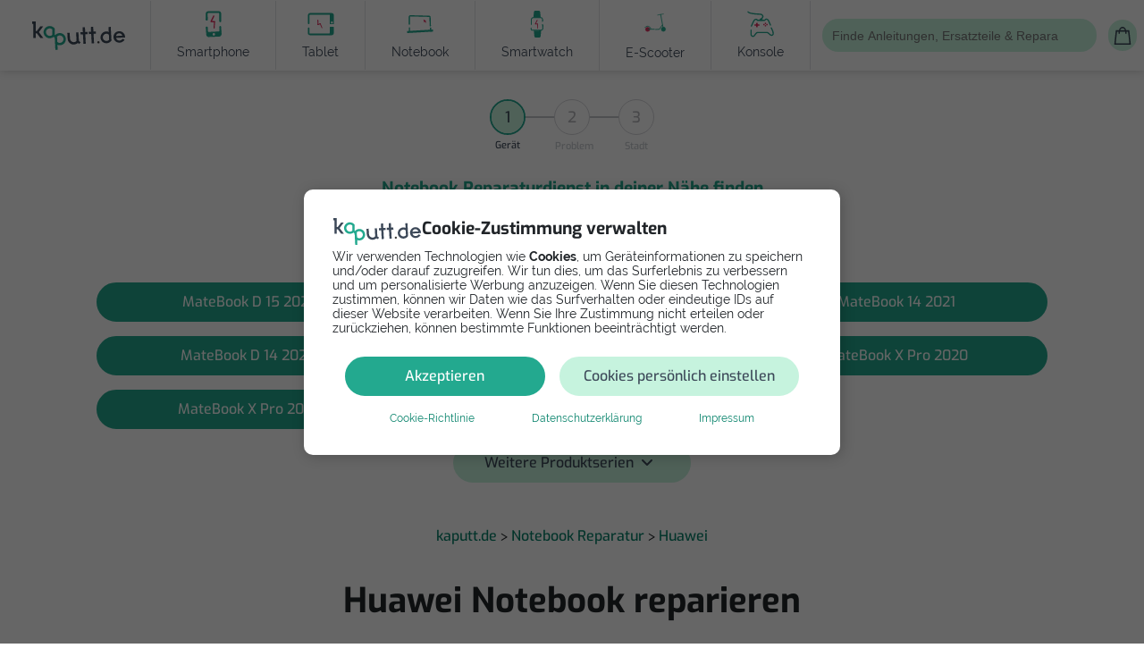

--- FILE ---
content_type: text/html; charset=utf-8
request_url: https://www.kaputt.de/notebook/reparatur/huawei
body_size: 35354
content:


<!DOCTYPE html>
<html lang="de">

<head>
    
    <script async src="https://cse.google.com/cse.js?cx=1212048219a89301c"></script>
    <script async src="https://pagead2.googlesyndication.com/pagead/js/adsbygoogle.js?client=ca-pub-1674748931327106" crossorigin="anonymous"></script>
    
    <script>(adsbygoogle=window.adsbygoogle||[]).pauseAdRequests=1;</script>
    <script>(adsbygoogle=window.adsbygoogle||[]).requestNonPersonalizedAds=1;</script>

    
    <script>
        document.addEventListener("DOMContentLoaded", function () {

            if(!gacGetCookie('CONSENT')) {
                console.log("Show CONSENT Modal");

                // Block Google Ads
                (adsbygoogle=window.adsbygoogle||[]).requestNonPersonalizedAds=1;
                (adsbygoogle=window.adsbygoogle||[]).pauseAdRequests=1;

                // Initialize the data layer for Google Tag Manager (this should mandatorily be done before the Privacy Controls and Cookie Solution is loaded)
                window.dataLayer = window.dataLayer || [];
                function gtag() {
                    dataLayer.push(arguments);
                }
                // Default consent mode is "denied" for both ads and analytics as well as the optional types,
                gtag("consent", "default", {
                    ad_storage: "denied",
                    analytics_storage: "denied",
                    functionality_storage: 'granted',
                });
                gtag('set', { 'send_page_view': false });

                document.querySelector('.cookie-backdrop').classList.remove('hidden');
                document.querySelector('body').style.overflow='hidden';
            } else {
                if (gacGetCookie('advertisement') === "allow") {
                    // Allow Google Ads
                    (adsbygoogle=window.adsbygoogle||[]).pauseAdRequests=0;
                    (adsbygoogle=window.adsbygoogle||[]).requestNonPersonalizedAds=0;
                } else {
                    // Deny Google Ads
                    (adsbygoogle=window.adsbygoogle||[]).requestNonPersonalizedAds=1;
                    (adsbygoogle=window.adsbygoogle||[]).pauseAdRequests=1;
                }
                console.log("No need to show CONSENT MODAL");
            }
        });
    </script>

    <script async src="https://www.googletagmanager.com/gtag/js?id=G-L2Q583L9ST"></script>

    <script type="text/javascript">
        function gacSetCookie(name,val){document.cookie=name+'='+val+'; expires=Thu, 31 Dec 2099 23:59:59 UTC; path=/;'; console.log(name, "->", val);}
        function gacGetCookie(name){var re=new RegExp(name+"=([^;]+)");var value=re.exec(document.cookie);return (value!=null)?unescape(value[1]):null;}

    /* ---------------------------- show cookie notice if no cookie set ---------------------------- */


        function gtag(){dataLayer.push(arguments);}

        function accept_all() {
            document.querySelector('.cookie-backdrop').style.display="none";
            document.querySelector('body').style.overflow='auto';

            gtag('consent', 'update',{
                ad_storage: 'granted',
                analytics_storage: 'granted',
                functionality_storage: 'granted',
                wait_for_update: '500',
            });
            gtag('set', { 'send_page_view': true });

            gacSetCookie('marketing_cookies', 'allow');
            gacSetCookie('statistic_cookies', 'allow');
            gacSetCookie('functionality_storage', 'allow');
            gacSetCookie('advertisement', 'allow');
            gacSetCookie('CONSENT', 'Cookie Banner Consent');

            // Allow Google Ads
            (adsbygoogle=window.adsbygoogle||[]).pauseAdRequests=0;
            (adsbygoogle=window.adsbygoogle||[]).requestNonPersonalizedAds=0;
        }
        function show_custom() {
            document.querySelector('#showCustomCookieSettings').classList.add('d-none');
            document.querySelector('#acceptMarketingCookies').classList.remove('d-none');
        }

        function accept_custom() {
            var selectedCookies = [].slice.call(document.querySelectorAll('.check-consent'));
            if(selectedCookies[0].checked && selectedCookies[1].checked) {
               accept_all();
            } else if(selectedCookies[1].checked) {

                gtag('consent', 'update',{
                    analytics_storage: 'denied',
                    ad_storage: 'granted',
                    functionality_storage: 'granted',
                    wait_for_update: '500',
                });
                gtag('set', { 'send_page_view': true });

                gacSetCookie('marketing_cookies', 'allow');
                gacSetCookie('statistic_cookies', 'deny');
                gacSetCookie('functionality_storage', 'allow');
                gacSetCookie('advertisement', 'allow');
                gacSetCookie('CONSENT', 'Cookie Banner Consent');

                // Allow Google Ads
                (adsbygoogle=window.adsbygoogle||[]).pauseAdRequests=0;
                (adsbygoogle=window.adsbygoogle||[]).requestNonPersonalizedAds=0;

                document.querySelector('.cookie-backdrop').style.display="none";
                document.querySelector('body').style.overflow='auto';
            } else if(selectedCookies[0].checked) {

                gtag('consent', 'update',{
                    ad_storage: 'denied',
                    analytics_storage: 'granted',
                    functionality_storage: 'granted',
                    wait_for_update: '500',
                });
                gtag('set', { 'send_page_view': true });

                document.querySelector('.cookie-backdrop').style.display="none";
                document.querySelector('body').style.overflow='auto';

                gacSetCookie('marketing_cookies', 'deny');
                gacSetCookie('statistic_cookies', 'allow');
                gacSetCookie('functionality_storage', 'allow');
                gacSetCookie('advertisement', 'allow');
                gacSetCookie('CONSENT', 'Cookie Banner Consent');

                // Allow Google Ads
                (adsbygoogle=window.adsbygoogle||[]).pauseAdRequests=0;
                (adsbygoogle=window.adsbygoogle||[]).requestNonPersonalizedAds=0;
            } else {

                gtag('consent', 'update',{
                    ad_storage: 'denied',
                    analytics_storage: 'denied',
                    functionality_storage: 'granted',
                    wait_for_update: '500',
                });
                gtag('set', { 'send_page_view': false });

                gacSetCookie('marketing_cookies', 'deny');
                gacSetCookie('statistic_cookies', 'deny');
                gacSetCookie('functional_cookies', 'allow');
                gacSetCookie('advertisement', 'deny');
                gacSetCookie('CONSENT', 'Cookie Banner Consent');

                // Deny Google Ads
                (adsbygoogle=window.adsbygoogle||[]).pauseAdRequests=1;
                (adsbygoogle=window.adsbygoogle||[]).requestNonPersonalizedAds=1;

                document.querySelector('.cookie-backdrop').style.display="none";
                document.querySelector('body').style.overflow='auto';
            }
        }
    </script>

    <!-- Google Tag Manager -->
    <script>(function(w,d,s,l,i){w[l]=w[l]||[];w[l].push({'gtm.start':
    new Date().getTime(),event:'gtm.js'});var f=d.getElementsByTagName(s)[0],
    j=d.createElement(s),dl=l!='dataLayer'?'&l='+l:'';j.async=true;j.src=
    'https://www.googletagmanager.com/gtm.js?id='+i+dl;f.parentNode.insertBefore(j,f);
    })(window,document,'script','dataLayer','GTM-KPGML49');</script>
    <!-- End Google Tag Manager -->

    <script>
        function customAnalytics(send, type, eventCategory, eventAction, eventLabel, eventValue, optionalArg) {
            
            if (eventCategory.includes('lead') ||
                eventCategory === 'Outgoing Links' ||
                eventCategory === 'shop-available' ||
                eventCategory === 'funnel_selection' ||
                eventCategory === 'Error'
            ) {
                let eventCategory_new = eventCategory.replaceAll("-", "_").replaceAll(" ", "_").toLowerCase();

                if (eventCategory_new === 'funnel_selection') {
                    let button_parameter = eventLabel;
                    button_parameter += ' | ';
                    button_parameter += eventValue;
                    gtag('event', eventCategory_new, {
                        'event_category': eventCategory,    // legacy
                        'event_action': eventAction,        // legacy
                        'event_label': eventLabel,          // legacy
                        'value': eventValue,                // legacy
                        'optional_arg': optionalArg,        // legacy
                        'button': button_parameter,
                        'vertical': optionalArg,
                    });
                    return;
                } else if (eventCategory_new === 'outgoing_links') {
                    eventCategory_new = 'outgoing_link';
                    gtag('event', eventCategory_new, {
                        'event_category': eventCategory,    // legacy
                        'event_action': eventAction,        // legacy
                        'event_label': eventLabel,          // legacy
                        'value': eventValue,                // legacy
                        'optional_arg': optionalArg,        // legacy
                        'link': eventAction,
                    });
                    return;
                } else if (eventCategory_new === 'shop_available') {
                    gtag('event', eventCategory_new, {
                        'event_category': eventCategory,    // legacy
                        'event_action': eventAction,        // legacy
                        'event_label': eventLabel,          // legacy
                        'value': eventValue,                // legacy
                        'optional_arg': optionalArg,        // legacy
                        'product_name': eventAction,
                        'vertical': optionalArg,
                        'device': eventLabel,
                    });
                    return;
                } else if (eventCategory_new === 'error') {
                    gtag('event', eventCategory_new, {
                        'event_category': eventCategory,    // legacy
                        'event_action': eventAction,        // legacy
                        'event_label': eventLabel,          // legacy
                        'value': eventValue,                // legacy
                        'optional_arg': optionalArg,        // legacy
                        'statuscode': eventAction,
                    });
                    return;
                } else if (eventCategory_new.includes('lead')) {
                    // all leads + tap_to_call
                    gtag('event', eventCategory_new, {
                        'event_category': eventCategory_new,// legacy
                        'event_action': eventAction,        // legacy
                        'event_label': eventLabel,          // legacy
                        'value': eventValue,                // legacy
                        'optional_arg': optionalArg,        // legacy
                        'repairman': eventAction,
                        'vertical': optionalArg,
                        'device': eventLabel,
                    });
                    return;
                }
            };

            gtag('event', eventCategory, {
                'event_category': eventCategory,
                'event_action': eventAction,
                'event_label': eventLabel,
                'value': eventValue,
                'optional_arg': optionalArg,
            });
        }
    </script>

    
    <script src='//eu.fw-cdn.com/10421305/295727.js' chat='true'></script>
    <meta charset="utf-8" />
    <meta http-equiv="X-UA-Compatible" content="IE=edge" />
    <meta name="viewport" content="width=device-width, initial-scale=1, shrink-to-fit=no">
    <link rel='logo' type='image/png' href='/static/common/images/kaputt.de-logo-200x200.png' />
    <meta name="theme-color" content="#fff">
    <meta name="google-site-verification" content="0D0Lrm_zYteaJDHuzD_CAlrQIbSpd2-AgsbRLi7brJ4" />
    <meta name="msapplication-navbutton-color" content="#fff">
    <meta name="apple-mobile-web-app-capable" content="yes">
    <meta name="apple-mobile-web-app-status-bar-style" content="black-translucent">
    <meta name="facebook-domain-verification" content="dnv1i8p6s8amt9c2xo2luujei6mcky" />

    
    
    

    
    

    
    
    
  


    
    
        <link rel="prefetch" href="/static/common/fonts/raleway/raleway-400.145cf3f6f532.woff" as="font" type="font/woff" crossorigin="anonymous">
        <link rel="prefetch" href="/static/common/fonts/raleway/raleway-400.3f13c93fa79a.woff2" as="font" type="font/woff2" crossorigin="anonymous">
        <link rel="prefetch" href="/static/common/fonts/raleway/raleway-400.f4b782bda9e0.ttf" as="font" crossorigin="anonymous">
        <link rel="prefetch" href="/static/common/fonts/raleway/raleway-400.4c4140038adb.eot" as="font" crossorigin="anonymous">

        <link rel="prefetch" href="/static/common/fonts/exo/exo-v19-latin-regular.14973dc83200.woff" as="font" type="font/woff2" crossorigin="anonymous">
        <link rel="prefetch" href="/static/common/fonts/exo/exo-v19-latin-regular.ae55cc48f4a6.woff2" as="font" type="font/woff2" crossorigin="anonymous">
        <link rel="prefetch" href="/static/common/fonts/exo/exo-v19-latin-regular.f94f87911fb0.ttf" as="font" type="font/ttf" crossorigin="anonymous">
        <link rel="prefetch" href="/static/common/fonts/exo/exo-v19-latin-regular.ba272091e6fb.eot" as="font"  crossorigin="anonymous">


        <link rel="prefetch" href="/static/common/fonts/exo/exo-v19-latin-600.2d96bdff70f4.woff" as="font" type="font/woff2" crossorigin="anonymous">
        <link rel="prefetch" href="/static/common/fonts/exo/exo-v19-latin-600.fe06f2e99ad5.woff2" as="font" type="font/woff2" crossorigin="anonymous">
        <link rel="prefetch" href="/static/common/fonts/exo/exo-v19-latin-600.6edd9cd9438d.ttf" as="font" crossorigin="anonymous">
        <link rel="prefetch" href="/static/common/fonts/exo/exo-v19-latin-600.da7430f69a3b.eot" as="font" crossorigin="anonymous">

        <link rel="prefetch" href="/static/common/fonts/exo/exo-v19-latin-800.48b929638e1d.woff" as="font" type="font/woff2" crossorigin="anonymous">
        <link rel="prefetch" href="/static/common/fonts/exo/exo-v19-latin-800.e96551b1219c.woff2" as="font" type="font/woff2" crossorigin="anonymous">
        <link rel="prefetch" href="/static/common/fonts/exo/exo-v19-latin-800.e39ace5a414b.ttf" as="font" crossorigin="anonymous">
        <link rel="prefetch" href="/static/common/fonts/exo/exo-v19-latin-800.04e36b530b6f.eot" as="font" crossorigin="anonymous">



        <link type="text/css" href="/static/common/css/bootstrap.min.16b20908101a.css" rel="stylesheet">
        <link type="text/css" href="/static/common/css/swiper-bundle.min.fe4bcfbf64bd.css" rel="stylesheet">
        <link type="text/css" href="/static/common/fontawesome-free-6.2.0-web/css/all.min.43018f36f4c6.css" rel="stylesheet">
        <link rel="stylesheet" href="/static/CACHE/css/output.06108be6ee5a.css" type="text/css" media="screen">


    

    

    
        <link rel="shortcut icon" href="/static/common/images/favicon.934d5cb94ddf.ico">
        <link rel="icon" type="image/png" href="/static/common/images/favicon-32x32.fe22d4595996.png" sizes="32x32">
        <link rel="icon" type="image/png" href="/static/common/images/favicon.8fadf2b43714.png" sizes="96x96">
        <link rel="apple-touch-icon" sizes="180x180" href="/static/common/images/apple-touch-icon.315b99e528cc.png">
    

    
  


    <meta name='robots' content="" />
    <title>Huawei Notebook Reparatur | kaputt.de </title>
    <meta itemprop="image" content="https://www.kaputt.de/static/common/images/social-share-facebook.png" />
    <meta itemprop="name" content="" />
    <meta name="description" content="Dein Huawei Notebook ist kaputt? Sende es ein, lass es vom Profi reparieren oder repariere selbst! Jetzt reparieren!" />
    <link rel="canonical" href="https://www.kaputt.de/notebook/reparatur/huawei">


    <meta property="og:title" content="Huawei Notebook Reparatur | kaputt.de" />
    <meta property="og:description" content="Dein Huawei Notebook ist kaputt? Sende es ein, lass es vom Profi reparieren oder repariere selbst! Jetzt reparieren!">
    <meta property="og:site_name" content="https://www.kaputt.de" />
    <meta property="og:locale" content="de_DE" />
    <meta property="og:image:width" content="200" />
    <meta property="og:type" content="website" />
    <meta property="og:url" content="https://www.kaputt.de/notebook/reparatur/huawei" />
    <meta property="og:image" content="https://www.kaputt.de/static/common/images/social-share-facebook.png" />
    <meta property="fb:app_id" content="1556433971270183" />
    <meta name="msvalidate.01" content="56780B2BF9A12538938F81DE25D71BB9" />


    <meta name="twitter:title" content="Huawei Notebook Reparatur">
    <meta property="twitter:description" content="Dein Huawei Notebook ist kaputt? Sende es ein, lass es vom Profi reparieren oder repariere selbst! Jetzt reparieren!">
    <meta name="twitter:card" content="summary" />
    <meta name="twitter:site" content="@kaputt_de" />
    <meta name="twitter:image" content="/static/common/images/social-share-twitter.681a28c333d9.png">


</head>

<div class="work-mode-banner production">production</div>
<body class="" id="">

    
    <noscript>
        <iframe src="https://www.googletagmanager.com/ns.html?id=GTM-KPGML49" height="0" width="0" style="display:none;visibility:hidden"></iframe>
    </noscript>

    
<div class="cookie cookie-backdrop hidden" id="">
    <div class="kaputt-cookie card__small">
            <div class="d-flex gap-5 mb-1">
                <img src="/static/common/images/ui-elements/kaputt-logo-dark.7af09d7665f4.svg" width="100" height="30px" alt="KapuTT">
                <h5 class="d-none d-md-block">Cookie-Zustimmung verwalten</h5>
            </div>
            <p class="no-hyphens small">Wir verwenden Technologien wie <strong>Cookies</strong>, um Geräteinformationen zu speichern und/oder darauf zuzugreifen. Wir tun dies, um das Surferlebnis zu verbessern und um personalisierte Werbung anzuzeigen. Wenn Sie diesen Technologien zustimmen, können wir Daten wie das Surfverhalten oder eindeutige IDs auf dieser Website verarbeiten. Wenn Sie Ihre Zustimmung nicht erteilen oder zurückziehen, können bestimmte Funktionen beeinträchtigt werden.</p>
            <div class="collapse" id="selectCookies">
                <div class="accordion" id="selectCookieDetails">
                    <div class="accordion-item">
                        <div class="d-flex justify-content-between p-3" id="functionalCookies" data-bs-toggle="collapse" data-bs-target="#collapseFunctional" aria-expanded="false" aria-controls="collapseFunctional">
                            <strong class="medium">Funktional</strong>
                            <span>
                                <strong class="small teal">Immer aktiv</strong>
                                <i class="fa-solid fa-angle-down"></i>
                            </span>
                        </div>
                        <div id="collapseFunctional" class="accordion-collapse collapse px-3" aria-labelledby="functionalCookies" data-bs-parent="#selectCookieDetails">
                            <p class="small no-hyphens">Die technische Speicherung oder der Zugang ist unbedingt erforderlich für den rechtmäßigen Zweck, die Nutzung eines bestimmten Dienstes zu ermöglichen, der vom Teilnehmer oder Nutzer ausdrücklich gewünscht wird, oder für den alleinigen Zweck, die Übertragung einer Nachricht über ein elektronisches Kommunikationsnetz durchzuführen.</p>
                        </div>
                    </div>
                    <div class="accordion-item">
                        <div class="d-flex justify-content-between p-3" id="statisticCookies" data-bs-toggle="collapse" data-bs-target="#collapseStatistic" aria-expanded="false" aria-controls="collapseStatistic">
                            <strong class="medium">Statistiken</strong>
                            <div class="d-flex align-items-center">
                                <div class="form-check form-switch">
                                    <input class="form-check-input check-consent" type="checkbox" role="switch" id="toggleStatisticCookie" checked>
                                </div>
                                <i class="fa-solid fa-angle-down"></i>
                            </div>
                        </div>
                        <div id="collapseStatistic" class="accordion-collapse collapse px-3" aria-labelledby="statisticCookies" data-bs-parent="#selectCookieDetails">
                            <p class="small no-hyphens">
                                Die technische Speicherung oder der Zugriff, der ausschließlich zu statistischen Zwecken erfolgt.
                            </p>
                        </div>
                    </div>
                    <div class="accordion-item">
                        <div class="d-flex justify-content-between p-3" id="marketingCookies" data-bs-toggle="collapse" data-bs-target="#collapseMarketing" aria-expanded="false" aria-controls="collapseMarketing">
                            <strong class="medium">Marketing</strong>
                            <div class="d-flex align-items-center">
                                <div class="form-check form-switch">
                                    <input class="form-check-input check-consent" type="checkbox" role="switch" id="toggleMarketingCookie" checked>
                                </div>
                                <i class="fa-solid fa-angle-down"></i>
                            </div>
                        </div>
                        <div id="collapseMarketing" class="accordion-collapse collapse px-3" aria-labelledby="statisticCookies" data-bs-parent="#selectCookieDetails">
                            <p class="small no-hyphens">Die technische Speicherung oder der Zugriff ist erforderlich, um Nutzerprofile zu erstellen, um Werbung zu versenden oder um den Nutzer auf einer Website oder über mehrere Websites hinweg zu ähnlichen Marketingzwecken zu verfolgen.</p>
                        </div>
                    </div>
                </div>
            </div>
        <div class="d-flex justify-content-center flex-wrap mb-2">
            <button onclick="accept_all()" id="acceptAllCookies" class="btn btn-primary col-12 col-md-5 mx-2">Akzeptieren</button>
            <div class="col-12 col-md-6 mx-2">
                <button onclick="show_custom()" id="showCustomCookieSettings" class="btn btn-secondary w-100" type="button" data-bs-toggle="collapse" data-bs-target="#selectCookies" aria-expanded="false" aria-controls="collapseExample">Cookies persönlich einstellen</button>
                <button onclick="accept_custom()" id="acceptMarketingCookies" class="btn btn-secondary d-none w-100" type="button" >Einstellungen speichern</button>
            </div>
        </div>
        <div class="d-flex justify-content-evenly flex-wrap">
            <a class="text-sm" href="/cookies">Cookie-Richtlinie</a>
            <a class="text-sm" href="/privacy">Datenschutzerklärung</a>
            <a class="text-sm" href="/imprint">Impressum</a>
        </div>
    </div>
</div>


    
    

    <script type="text/javascript" src="/static/common/js/navbar.e488ecae07bb.js"></script>

<header class="bg-white">
    
    <section class="top-bar grey-bg hidden-desktop">
        <div class="menu-toggle hidden-desktop">
            <i class="fa-solid fa-bars"></i>
        </div>
        <div class="top-menu">
            <div class="menu-close hidden-desktop"></div>
            <div class="top-menu__wrapper">
                <a href="/">
                    <img width="120" height="50" class="sidebar-logo hidden-desktop" src="/static/common/images/ui-elements/kaputt-logo-dark.7af09d7665f4.svg" alt="kaputt">
                </a>

                <a class="tile-menu-toggle top-menu__item important pt-4" data-bs-toggle="collapse" role="button" aria-expanded="false" href="#manualToggleMenu" aria-controls="manualToggle">
                   <svg xmlns="http://www.w3.org/2000/svg" width="30" height="30" viewBox="0 0 24 23" fill="none">
                        <path d="M9.35085 3.44659C9.35085 4.90031 8.50057 6.18945 7.21142 6.79288V8.63058L6.69028 9.5L6.44342 10.4683H5.67542H4.13942V6.79288C2.82285 6.18945 2 4.90031 2 3.44659C2 1.93802 2.90514 0.594016 4.304 0.0180169C4.38628 -0.00941209 4.496 0.0180169 4.55085 0.0728739C4.60571 0.127731 4.66057 0.210017 4.66057 0.292302V2.45916L5.67542 3.00774L6.69028 2.45916V0.264874C6.69028 0.182588 6.71771 0.100302 6.8 0.0454449C6.85485 -0.00941205 6.96457 -0.00941209 7.04685 0.0180169C8.44571 0.594016 9.35085 1.93802 9.35085 3.44659Z" fill="#DF2E5D"/>
                        <path fill-rule="evenodd" clip-rule="evenodd" d="M23.348 7.93935H15.9423L11.2794 6.59536C10.5114 6.37594 9.716 6.54049 9.08514 7.0342L7.05542 8.65249C6.94571 8.73477 6.86343 8.84451 6.75372 8.92678L6.28741 9.99648H3.6817H3.02344C2.28287 9.99648 1.65201 10.5999 1.65201 11.3679V12.1908C1.65201 12.4925 1.76172 12.7942 1.9263 13.0137C1.10342 13.0685 0.5 13.5897 0.5 14.2205V15.3451C0.5 16.0308 1.21313 16.5519 2.11829 16.5519H2.3103C2.17313 16.7439 2.09085 16.9908 2.09085 17.2651V18.3348C2.09085 19.0205 2.63943 19.5965 3.35257 19.5965H3.62686C3.51715 19.7611 3.46228 19.9531 3.46228 20.1725V21.4891C3.46228 22.1199 3.95599 22.6137 4.58685 22.6137H10.5114C10.7034 22.6137 10.8954 22.5588 11.06 22.4765L16.7103 19.6239H23.3754C23.54 19.6239 23.6497 19.5142 23.6497 19.3497V8.21365C23.6223 8.0765 23.5126 7.93935 23.348 7.93935ZM2.94742 10.5301C2.48114 10.5301 2.12457 10.9141 2.12457 11.3529V12.1758C2.12457 12.6421 2.50858 12.9987 2.94742 12.9987H6.21143V10.5301H3.88H2.94742ZM1 14.2055V15.3301C1 15.7141 1.46628 16.0158 2.0697 15.9884H3.27658H6.48572C6.32114 15.7414 6.21143 15.4123 6.21143 15.0557V13.5472H2.94742H2.0697C1.49371 13.5472 1 13.8489 1 14.2055ZM2.56342 17.2501V18.3198C2.56342 18.7038 2.89258 19.0329 3.27658 19.0329H9.25601C9.64001 19.0329 9.94171 18.7038 9.94171 18.3198V17.2501C9.94171 16.8386 9.64001 16.5369 9.25601 16.5369H8.81714C8.57028 16.6741 8.26855 16.7564 7.96686 16.7564C7.66513 16.7564 7.36343 16.6741 7.11658 16.5369H3.27658C2.86514 16.5369 2.56342 16.8661 2.56342 17.2501ZM3.90744 21.4466C3.90744 21.7758 4.1543 22.0227 4.48343 22.0227H10.4354C10.5452 22.0227 10.6274 21.9952 10.7097 21.913H10.7372C10.8743 21.8307 10.984 21.6387 10.984 21.4466V20.1301C10.984 19.8009 10.7372 19.5541 10.408 19.5541H4.48343C4.1543 19.5541 3.90744 19.8009 3.90744 20.1301V21.4466ZM16.552 19.0329H22.9977H23.0252V8.41805H15.8663H15.784L11.0937 7.07406C10.4903 6.90948 9.85944 7.01919 9.39313 7.40319L7.36343 9.02148C7.00687 9.32317 6.78741 9.76205 6.78741 10.2284V13.2454V15.0284C6.78741 15.6867 7.30856 16.2078 7.96686 16.2078C8.62515 16.2078 9.1463 15.6592 9.1463 15.0284V11.5724C9.1463 11.4627 9.20114 11.3529 9.31085 11.3255C9.42056 11.2981 9.53027 11.3255 9.61258 11.4078C9.72229 11.5449 12.6572 14.6992 16.168 12.6695C16.3052 12.6146 16.4697 12.6421 16.552 12.7792C16.6069 12.9164 16.5794 13.0809 16.4423 13.1632C13.3977 14.8912 10.7097 13.1084 9.66742 12.2307V15.0284C9.66742 15.3849 9.55771 15.7141 9.36572 15.9884C9.99658 16.0431 10.4903 16.5644 10.4903 17.2226V18.2924C10.4903 18.5667 10.408 18.8135 10.2709 19.0055H10.408C11.0389 19.0055 11.5326 19.4992 11.5326 20.1301V21.4466V21.5289L16.4149 19.0604C16.4697 19.0329 16.4972 19.0329 16.552 19.0329Z" fill="#23A98F"/>
                    </svg>
                    <span class="mx-2">Selbst reparieren <i class="fas fa-angle-down icon"></i></span>
                </a>
                <div id="manualToggleMenu" style="transition:.3s ease-in;" class="collapse tile-menu">
                    <a href="/handy/anleitungen" class="tile-menu__item card">
                        <div class="tile-menu__item--link text-center">
                            <img class="mb-2" width="40" height="40"  src="/static/common/images/ui-elements/device-handy.2f457de8c44a.svg" alt="handy">
                            <div class="black text-sm">Smartphone</div>
                        </div>
                    </a>

                    <a href="/tablet/anleitungen"  class="tile-menu__item card">
                        <div class="tile-menu__item--link text-center">
                                <img class="mb-2" src="/static/common/images/ui-elements/device-tablet.3fc377420576.svg" width="40" height="40" alt="Tablet">
                            <div class="black  text-sm">Tablet</div>
                        </div>
                    </a>

                    <a href="/notebook/anleitungen" class="tile-menu__item card">
                        <div class="tile-menu__item--link text-center">
                                <img class="mb-2" src="/static/common/images/ui-elements/device-notebook.d1770270456b.svg" width="40" height="40" alt="Notebook">
                            <div class="black  text-sm">Notebook</div>
                        </div>
                    </a>

                    <a href="/smartwatch/anleitungen" class="tile-menu__item card">
                        <div class="tile-menu__item--link text-center">
                                <img class="mb-2" src="/static/common/images/ui-elements/device-smartwatch.1d217d4e9995.svg" width="40" height="40" alt="Smartwatch">
                            <div class="black  text-sm">Smartwatch</div>
                        </div>
                    </a>

                    <a href="/escooter/anleitungen" class="tile-menu__item card">
                        <div class="tile-menu__item--link text-center">
                                <img class="mb-2" src="/static/common/images/ui-elements/device-escooter.29e3e86e5967.svg" width="40" height="40" alt="Escooter">
                            <div class="black  text-sm">E-Scooter</div>
                        </div>
                    </a>

                    <a href="/spielekonsole/anleitungen" class="tile-menu__item card">
                        <div class="tile-menu__item--link text-center">
                                <img class="mb-2" src="/static/common/images/ui-elements/device-spielekonsole.bd5cdf09799a.svg" width="40" height="40" alt="Konsole">
                            <div class="black  text-sm">Konsole</div>
                        </div>
                    </a>

                    <a  href="/kaffeemaschine" class="tile-menu__item card">
                        <div class="tile-menu__item--link text-center">
                                <img class="mb-2" src="/static/common/images/ui-elements/device-coffee.3ff1b93494ae.svg" width="40" height="40" alt="Kaffeemaschine">
                            <div class="black  text-sm">Kaffeemaschine</div>
                        </div>
                    </a>
                </div>

                <a class="tile-menu-toggle top-menu__item important pt-4" href="#repairToggleMenu" aria-controls="repairToggle" data-bs-toggle="collapse" role="button" aria-expanded="false">
                    <svg xmlns="http://www.w3.org/2000/svg" width="30" height="30" viewBox="0 0 21 25" fill="none">
                    <path d="M0.646447 17.8687C0.451184 18.0639 0.451184 18.3805 0.646447 18.5758C0.841709 18.771 1.15829 18.771 1.35355 18.5758L0.646447 17.8687ZM11 14.9999L11.3536 14.6464L11.2071 14.4999L11 14.4999L11 14.9999ZM10 17.7222V18.2222H10.1157L10.2196 18.1714L10 17.7222ZM7 17.2222C6.72386 17.2222 6.5 17.4461 6.5 17.7222C6.5 17.9983 6.72386 18.2222 7 18.2222V17.2222ZM13 17.7222V18.2222H13.181L13.3201 18.1063L13 17.7222ZM13.5 20.7222L13.5661 21.2178L13.7117 21.1984L13.8237 21.1033L13.5 20.7222ZM6 21.7222L5.93392 21.2266L5.86264 21.2361L5.79693 21.2653L6 21.7222ZM1.29693 23.2653C1.04459 23.3775 0.930942 23.6729 1.04309 23.9253C1.15525 24.1776 1.45073 24.2913 1.70307 24.1791L1.29693 23.2653ZM1 18.2222C1.35355 18.5758 1.35355 18.5758 1.35355 18.5758C1.35356 18.5758 1.35357 18.5757 1.3536 18.5757C1.35365 18.5757 1.35374 18.5756 1.35387 18.5754C1.35413 18.5752 1.35453 18.5748 1.35509 18.5742C1.3562 18.5731 1.3579 18.5714 1.36019 18.5691C1.36475 18.5646 1.37163 18.5577 1.3807 18.5487C1.39885 18.5307 1.42575 18.504 1.46045 18.4698C1.52984 18.4014 1.63034 18.3028 1.75415 18.1829C2.00195 17.9428 2.34222 17.618 2.71286 17.2783C3.0842 16.9379 3.48234 16.5859 3.84655 16.2899C4.22022 15.9863 4.52709 15.7677 4.72361 15.6694L4.27639 14.775C3.97291 14.9267 3.59228 15.2081 3.21595 15.5138C2.83016 15.8273 2.4158 16.194 2.03714 16.5411C1.65778 16.8889 1.31055 17.2203 1.05835 17.4646C0.93216 17.5869 0.829531 17.6875 0.758303 17.7578C0.722683 17.7929 0.694901 17.8204 0.675936 17.8393C0.666452 17.8487 0.659172 17.856 0.654217 17.8609C0.651739 17.8634 0.649843 17.8653 0.648542 17.8666C0.647892 17.8672 0.647391 17.8677 0.647042 17.8681C0.646867 17.8682 0.646729 17.8684 0.64663 17.8685C0.646581 17.8685 0.646535 17.8686 0.64651 17.8686C0.646473 17.8686 0.646447 17.8687 1 18.2222ZM4.72361 15.6694C4.88184 15.5903 5.20433 15.5185 5.70035 15.4746C6.1772 15.4324 6.75279 15.4201 7.37222 15.4236C7.9903 15.427 8.64058 15.4459 9.26668 15.4642C9.88942 15.4823 10.4912 15.5 11 15.4999L11 14.4999C10.5088 14.5 9.92308 14.4829 9.29582 14.4646C8.67192 14.4464 8.0097 14.4271 7.37778 14.4236C6.74721 14.4201 6.1353 14.4322 5.61215 14.4785C5.10817 14.5231 4.61816 14.6041 4.27639 14.775L4.72361 15.6694ZM10.6464 15.3535C10.9433 15.6504 10.9886 15.8727 10.9779 16.0222C10.9655 16.1944 10.8699 16.3873 10.6885 16.5917C10.5104 16.7925 10.2846 16.9643 10.0934 17.0894C9.9997 17.1507 9.91845 17.1981 9.86167 17.2297C9.83337 17.2454 9.8114 17.257 9.79729 17.2644C9.79024 17.268 9.78518 17.2706 9.78229 17.2721C9.78085 17.2728 9.77995 17.2732 9.77963 17.2734C9.77947 17.2735 9.77945 17.2735 9.77957 17.2734C9.77964 17.2734 9.77974 17.2733 9.77987 17.2733C9.77994 17.2732 9.78007 17.2732 9.78011 17.2732C9.78025 17.2731 9.78039 17.273 10 17.7222C10.2196 18.1714 10.2198 18.1713 10.22 18.1712C10.22 18.1712 10.2202 18.1711 10.2204 18.171C10.2206 18.1709 10.221 18.1707 10.2213 18.1705C10.2221 18.1702 10.223 18.1698 10.224 18.1692C10.2261 18.1682 10.2287 18.1669 10.232 18.1653C10.2384 18.162 10.2472 18.1575 10.2581 18.1519C10.2799 18.1405 10.3102 18.1245 10.3473 18.1038C10.4214 18.0627 10.5237 18.0029 10.641 17.9262C10.8716 17.7753 11.1771 17.5477 11.4365 17.2554C11.6926 16.9668 11.9408 16.5729 11.9753 16.094C12.0114 15.5925 11.8067 15.0995 11.3536 14.6464L10.6464 15.3535ZM10 17.2222H7V18.2222H10V17.2222ZM7 18.2222H13V17.2222H7V18.2222ZM13 17.7222C13.3201 18.1063 13.32 18.1064 13.32 18.1064C13.32 18.1064 13.32 18.1064 13.32 18.1064C13.32 18.1064 13.32 18.1064 13.3201 18.1063C13.3203 18.1062 13.3206 18.1059 13.3212 18.1054C13.3222 18.1045 13.324 18.1031 13.3265 18.101C13.3314 18.097 13.3391 18.0907 13.3494 18.0823C13.37 18.0656 13.4009 18.0406 13.441 18.0089C13.5212 17.9455 13.6378 17.8553 13.781 17.7497C14.0687 17.5377 14.4581 17.2685 14.8731 17.0313C15.2944 16.7906 15.7121 16.6005 16.0616 16.5228C16.4249 16.4421 16.5791 16.5084 16.6464 16.5758L17.3536 15.8687C16.9209 15.436 16.3251 15.4398 15.8447 15.5466C15.3504 15.6565 14.8306 15.9039 14.3769 16.1631C13.9169 16.4259 13.4938 16.7192 13.1878 16.9447C13.0341 17.0579 12.9085 17.1552 12.8207 17.2245C12.7768 17.2592 12.7423 17.287 12.7185 17.3064C12.7065 17.3162 12.6973 17.3238 12.6908 17.3291C12.6875 17.3318 12.685 17.3339 12.6832 17.3354C12.6823 17.3361 12.6815 17.3367 12.681 17.3372C12.6807 17.3374 12.6805 17.3376 12.6803 17.3378C12.6802 17.3378 12.6801 17.3379 12.6801 17.338C12.68 17.338 12.6799 17.3381 13 17.7222ZM16.6464 16.5758C16.5812 16.5105 16.6183 16.4534 16.5981 16.5456C16.577 16.6421 16.5109 16.7959 16.378 17.0075C16.1163 17.4239 15.6817 17.9311 15.1983 18.436C14.72 18.9356 14.2142 19.4123 13.8264 19.7654C13.6328 19.9416 13.4696 20.0861 13.355 20.1864C13.2977 20.2366 13.2526 20.2756 13.2221 20.3019C13.2068 20.3151 13.1951 20.325 13.1874 20.3317C13.1835 20.335 13.1807 20.3374 13.1788 20.339C13.1779 20.3398 13.1772 20.3404 13.1768 20.3407C13.1765 20.3409 13.1764 20.341 13.1763 20.3411C13.1763 20.3411 13.1763 20.3412 13.1762 20.3412C13.1763 20.3412 13.1763 20.3412 13.5 20.7222C13.8237 21.1033 13.8238 21.1032 13.8239 21.1032C13.8239 21.1031 13.824 21.103 13.8241 21.103C13.8243 21.1028 13.8245 21.1026 13.8248 21.1023C13.8254 21.1018 13.8263 21.101 13.8275 21.1001C13.8298 21.0981 13.8331 21.0953 13.8374 21.0916C13.846 21.0843 13.8585 21.0735 13.8747 21.0596C13.9071 21.0317 13.9541 20.9909 14.0135 20.939C14.1322 20.8351 14.3004 20.6861 14.4995 20.5049C14.8969 20.1432 15.4208 19.6496 15.9207 19.1275C16.4155 18.6105 16.9075 18.0443 17.2247 17.5396C17.3811 17.2906 17.5176 17.022 17.575 16.7594C17.6334 16.4928 17.6251 16.1402 17.3536 15.8687L16.6464 16.5758ZM13.4339 20.2266L5.93392 21.2266L6.06608 22.2178L13.5661 21.2178L13.4339 20.2266ZM5.79693 21.2653L1.29693 23.2653L1.70307 24.1791L6.20307 22.1791L5.79693 21.2653Z" fill="#23A98F"/>
                    <circle cx="14.5" cy="6.5" r="3.5" stroke="#DF2E5D" stroke-width="2"/>
                    <path fill-rule="evenodd" clip-rule="evenodd" d="M13 0.4C13 0.179086 13.1791 0 13.4 0H15.6C15.8209 0 16 0.179086 16 0.4V1.20703C16.416 1.32471 16.8121 1.49011 17.1817 1.69696L17.7527 1.12597C17.9089 0.969761 18.1622 0.969761 18.3184 1.12597L19.874 2.68161C20.0303 2.83782 20.0303 3.09108 19.874 3.24729L19.3031 3.81829C19.5099 4.18796 19.6753 4.58396 19.793 5H20.6C20.8209 5 21 5.17909 21 5.4V7.6C21 7.82091 20.8209 8 20.6 8H19.793C19.6753 8.41604 19.5099 8.81204 19.3031 9.18171L19.874 9.75268C20.0302 9.90889 20.0302 10.1622 19.874 10.3184L18.3184 11.874C18.1622 12.0302 17.9089 12.0302 17.7527 11.874L17.1817 11.303C16.8121 11.5099 16.416 11.6753 16 11.793V12.6C16 12.8209 15.8209 13 15.6 13H13.4C13.1791 13 13 12.8209 13 12.6V11.793C12.584 11.6753 12.188 11.5099 11.8183 11.3031L11.2473 11.874C11.0911 12.0302 10.8378 12.0302 10.6816 11.874L9.126 10.3184C8.96979 10.1622 8.96979 9.90891 9.126 9.7527L9.69696 9.18174C9.49011 8.81206 9.32471 8.41605 9.20703 8H8.4C8.17909 8 8 7.82091 8 7.6V5.4C8 5.17909 8.17909 5 8.4 5H9.20703C9.32471 4.58395 9.49011 4.18794 9.69696 3.81826L9.12597 3.24727C8.96976 3.09106 8.96976 2.8378 9.12597 2.68159L10.6816 1.12595C10.8378 0.969744 11.0911 0.969744 11.2473 1.12595L11.8183 1.69695C12.188 1.49011 12.584 1.3247 13 1.20703V0.4ZM19 6.5C19 7.74067 18.4979 8.86407 17.6859 9.6781L17.6781 9.68585C16.8641 10.4979 15.7407 11 14.5 11C13.2594 11 12.1361 10.498 11.322 9.686L11.314 9.67795C10.502 8.86393 10 7.74059 10 6.5C10 4.01472 12.0147 2 14.5 2C16.9853 2 19 4.01472 19 6.5Z" fill="#DF2E5D"/>
                    </svg>
                    <span class="mx-2">Reparieren lassen <i class="fas fa-angle-down"></i><i class="fas fa-angle-up d-none"></i></span>
                </a>
                <div id="repairToggleMenu" style="transition:.3s ease-in;" class="tile-menu collapse">
                    <a  href="/handy/reparatur" class="tile-menu__item card">
                        <div class="tile-menu__item--link text-center">
                            <img class="mb-2" width="30" height="30" src="/static/common/images/ui-elements/device-handy.2f457de8c44a.svg" alt="handy">
                            <div class="black text-sm">Smartphone</div>
                        </div>
                    </a>

                    <a href="/tablet/reparatur"  class="tile-menu__item card">
                        <div class="tile-menu__item--link text-center">
                            <img class="mb-2" src="/static/common/images/ui-elements/device-tablet.3fc377420576.svg" width="30" height="30" alt="Tablet">
                            <div class="black text-sm">Tablet</div>
                        </div>
                    </a>

                    <a href="/notebook/reparatur" class="tile-menu__item card">
                        <div class="tile-menu__item--link text-center">
                            <img class="mb-2" src="/static/common/images/ui-elements/device-notebook.d1770270456b.svg" width="30" height="30"  alt="Notebook">
                            <div class="black text-sm">Notebook</div>
                        </div>
                    </a>

                    <a href="/smartwatch/reparatur" class="tile-menu__item card">
                        <div class="tile-menu__item--link text-center">
                            <img class="mb-2" src="/static/common/images/ui-elements/device-smartwatch.1d217d4e9995.svg" width="30" height="30" alt="Smartwatch">
                            <div class="black text-sm">Smartwatch</div>
                        </div>
                    </a>

                    <a href="/escooter/reparatur" class="tile-menu__item card">
                        <div class="tile-menu__item--link text-center">
                            <img class="mb-2" src="/static/common/images/ui-elements/device-escooter.29e3e86e5967.svg" width="30" height="30" alt="Escooter">
                            <div class="black text-sm">E-Scooter</div>
                        </div>
                    </a>

                    <a href="/spielekonsole/reparatur" class="tile-menu__item card">
                        <div class="tile-menu__item--link text-center">
                            <img class="mb-2" src="/static/common/images/ui-elements/device-spielekonsole.bd5cdf09799a.svg" width="30" height="30" alt="Konsole">
                            <div class="black text-sm">Konsole</div>
                        </div>
                    </a>

                    <a  href="/kaffeemaschine" class="tile-menu__item card">
                        <div class="tile-menu__item--link text-center">
                            <img class="mb-2"src="/static/common/images/ui-elements/device-coffee.3ff1b93494ae.svg" width="30" height="30" alt="Kaffeemaschine">
                            <div class="black text-sm">Kaffeemaschine</div>
                        </div>
                    </a>
                </div>
                <a class="top-menu__item important pt-4" href="https://shop.kaputt.de/" target="_blank">
                    <svg xmlns="http://www.w3.org/2000/svg" width="30" height="28" viewBox="0 0 24 21" fill="none">
                        <path d="M17.85 13.7073L20.787 2.20758H24V0.399994H19.383L18.6907 3.11085L0 3.09748L1.9871 13.7072H17.85V13.7073ZM18.2292 4.91812L16.4461 11.8997H3.48756L2.17783 4.90663L18.2292 4.91812Z" fill="#23A98F"/>
                        <path d="M15.3757 20.2946C16.9696 20.2946 18.2663 18.9979 18.2663 17.404C18.2663 15.8101 16.9696 14.5135 15.3757 14.5135H4.4849C2.891 14.5135 1.59424 15.8101 1.59424 17.404C1.59424 18.9979 2.89097 20.2946 4.4849 20.2946C6.07883 20.2946 7.37554 18.9979 7.37554 17.404C7.37554 17.0212 7.30055 16.6557 7.16482 16.321H12.6958C12.56 16.6557 12.485 17.0212 12.485 17.404C12.4851 18.9979 13.7818 20.2946 15.3757 20.2946ZM5.56794 17.404C5.56794 18.0012 5.0821 18.4871 4.4849 18.4871C3.8877 18.4871 3.40183 18.0012 3.40183 17.404C3.40183 16.8069 3.88768 16.321 4.4849 16.321C5.0821 16.321 5.56794 16.8069 5.56794 17.404ZM16.4588 17.404C16.4588 18.0012 15.9729 18.4871 15.3757 18.4871C14.7785 18.4871 14.2927 18.0012 14.2927 17.404C14.2927 16.8069 14.7785 16.321 15.3757 16.321C15.9729 16.321 16.4588 16.8069 16.4588 17.404Z" fill="#DF2E5D"/>
                    </svg>
                    <span class="mx-2">Shop</span>
                </a>

                <a class="top-menu__item pt-4" href="/about">Über uns</a>
                <a class="top-menu__item pt-4" href="https://blog.kaputt.de/" target="_blank">Blog</a>
                <a class="top-menu__item pt-4" href="/jobs">Jobs</a>
                <a class="top-menu__item pt-4" href="https://support.kaputt.de/" target="_blank">Hilfe</a>
                <div class="px-2 py-4 social-links row gap-3">
                    <a href="https://www.youtube.com/channel/UCAo5q8TA9mDMnRgEpL_ULYA" aria-label="youtube" class="youtube_icon social-link dark" target="_blank" rel="nofollow noopener"></a>
                    <a href="https://www.instagram.com/_kaputt.de_/" class="instagram social-link dark" target="_blank" aria-label="instagram" rel="nofollow noopener"></a>
                    <a href="https://twitter.com/kaputt_de" class="twitter social-link dark" target="_blank" rel="nofollow noopener" aria-label="Twitter"></a>
                    <a href="https://www.linkedin.com/company/kaputt.de-ug-haftungsbeschr%C3%A4nkt-" class="linkedin social-link dark" target="_blank" rel="nofollow noopener" aria-label="LinkedIn"></a>
                    <a href="https://www.facebook.com/kaputt.de" class="facebook dark social-link" target="_blank" rel="nofollow noopener" aria-label="facebook"></a>
                </div>
            </div>
        </div>

        <div class="logo-section hidden-desktop">
            <a href="/" aria-label="zur Startseite">
                <img src="/static/common/images/ui-elements/kaputt-logo-dark.7af09d7665f4.svg" width="120" height="50" alt="KapuTT">
            </a>
        </div>
        <div class="help-section hidden-desktop">
            <div class="searchbar-google hidden-mobile">
                <div class="gcse-search" enableAutoComplete="true"></div>
            </div>
            <a href="https://shop.kaputt.de/" class="btn btn-secondary btn-shop" aria-label="zum Shop" target="_blank"></a>
        </div>
    </section>
    
    <section class="header-main px-2">
        <div>
            <div class="logo-section">
                <a href="/" aria-label="zur Startseite">
                    <img src="/static/common/images/ui-elements/kaputt-logo-dark.7af09d7665f4.svg" style="padding: 0 .5em" width="120" height="50" alt="KapuTT">
                </a>
            </div>

            <div class="main-menu">
                <div class="main-menu__item ">
                    <div class="main-menu__item--link">
                        <img class="main-menu__item--image" src="/static/common/images/ui-elements/device-handy.2f457de8c44a.svg" width="30" height="30" alt="handy">
                        <div class="main-menu__item--title">
                            Smartphone
                        </div>
                    </div>
                    <div class="main-menu__item--content row justify-content-center">
                        <a href="/handy/anleitungen" class="col-12 btn btn-sm btn-secondary">Selbst reparieren</a>
                        <a href="/handy/reparatur" class="col-12 btn btn-sm btn-secondary">Reparieren lassen</a>
                        <a href="https://shop.kaputt.de/handy-ersatzteile/" target="_blank" class="col-12 btn btn-sm btn-primary">zum Shop</a>
                    </div>
                </div>

                <div class="main-menu__item ">
                    <div class="main-menu__item--link">
                        <img class="main-menu__item--image" src="/static/common/images/ui-elements/device-tablet.3fc377420576.svg" width="30" height="30" alt="tablet">
                        <div class="main-menu__item--title">
                            Tablet
                        </div>
                    </div>
                    <div class="main-menu__item--content row justify-content-center">
                        <a href="/tablet/anleitungen" class="col-12 btn btn-sm btn-secondary">Selbst reparieren</a>
                        <a href="/tablet/reparatur" class="col-12 btn btn-sm btn-secondary">Reparieren lassen</a>
                        <a href="https://shop.kaputt.de/tablet-ersatzteile/" target="_blank" class="col-12 btn btn-sm btn-primary">zum Shop</a>
                    </div>
                </div>

                <div class="main-menu__item ">
                    <div class="main-menu__item--link">
                        <div>
                        <img class="main-menu__item--image" src="/static/common/images/ui-elements/device-notebook.d1770270456b.svg" width="30" height="30" alt="notebook">
                        </div>
                        <div class="main-menu__item--title">
                            Notebook
                        </div>
                    </div>
                    <div class="main-menu__item--content row justify-content-center">
                        <a href="/notebook/anleitungen" class="col-12 btn btn-sm btn-secondary">Selbst reparieren</a>
                        <a href="/notebook/reparatur" class="col-12 btn btn-sm btn-secondary">Reparieren lassen</a>
                        <a href="https://shop.kaputt.de/notebook-ersatzteile/" target="_blank" class="col-12 btn btn-sm btn-primary">zum Shop</a>
                    </div>
                </div>

                <div class="main-menu__item ">
                    <div class="main-menu__item--link">
                        <img class="main-menu__item--image" src="/static/common/images/ui-elements/device-smartwatch.1d217d4e9995.svg" width="30" height="30" alt="smartwatch">
                        <div class="main-menu__item--title">
                            Smartwatch
                        </div>
                    </div>
                    <div class="main-menu__item--content row justify-content-center">
                        <a href="/smartwatch/anleitungen" class="col-12 btn btn-sm btn-secondary">Selbst reparieren</a>
                        <a href="/smartwatch/reparatur" class="col-12 btn btn-sm btn-secondary">Reparieren lassen</a>
                        <a href="https://shop.kaputt.de/smartwatch-ersatzteile/" target="_blank" class="col-12 btn btn-sm btn-primary">zum Shop</a>
                    </div>
                </div>

                <div class="main-menu__item ">
                    <div class="main-menu__item--link">
                        <img class="main-menu__item--image" src="/static/common/images/ui-elements/device-escooter.29e3e86e5967.svg" width="30" height="30" alt="Escooter" style="height: 2em;">
                        <div class="main-menu__item--title">
                           E-Scooter
                        </div>
                    </div>
                    <div class="main-menu__item--content row justify-content-center">
                        <a href="/escooter/anleitungen" class="col-12 btn btn-sm btn-secondary">Selbst reparieren</a>
                        <a href="/escooter/reparatur" class="col-12 btn btn-sm btn-secondary">Reparieren lassen</a>
                    </div>
                </div>

                <div class="main-menu__item ">
                    <div href="/spielekonsole/reparatur" class="main-menu__item--link">
                        <img class="main-menu__item--image" src="/static/common/images/ui-elements/device-spielekonsole.bd5cdf09799a.svg" width="30" height="30" alt="Konsole">
                        <div class="main-menu__item--title">
                            Konsole
                        </div>
                    </div>
                    <div class="main-menu__item--content row justify-content-center">
                        <a href="/spielekonsole/anleitungen" class="col-12 btn btn-sm btn-secondary">Selbst reparieren</a>
                        <a href="/spielekonsole/reparatur" class="col-12 btn btn-sm btn-secondary">Reparieren lassen</a>
                        <a href="https://shop.kaputt.de/spielekonsole-ersatzteile/" target="_blank" class="col-12 btn btn-sm btn-primary">zum Shop</a>
                    </div>
                </div>
            </div>

            <div class="help-section">
                <div class="searchbar-google">
                    <div id="google-search" class="gcse-search" enableAutoComplete="true"></div>
                </div>
                <a href="https://shop.kaputt.de/" class="btn btn-secondary btn-shop" title="Shop" aria-label="zum Shop" target="_blank"></a>
            </div>
        </div>
    </section>
</header>
<section class="searchbar-google grey-bg hidden-tablet">
    <div class="gcse-search" enableAutoComplete="true"></div>
</section>
<script>

</script>
    <main id="content">
        
            
  
    <script type="application/ld+json">
        {
            "@context": "https://schema.org",
            "@type": "FAQPage",
            "mainEntity": [
                
                    {
                        "@type": "Question",
                        "name": "Wo kann ich meinen Huawei Laptop reparieren lassen?",
                        "acceptedAnswer": 
                        {
                            "@type": "Answer",
                            "text": "Finde über kaputt.de schnell Reparaturdienste in deiner Stadt und vergleiche sie nach Preis, Bewertung und Entfernung zu deinem Standort. Nimm direkt Kontakt mit den Diensten auf und vereinbare einen Termin. Wenn du keinen Reparaturdienst in deiner Nähe findest, kannst du dein MateBook auch zur Reparatur einsenden. Nach wenigen Werktagen erhältst du dein repariertes Huawei MateBook zurück nach Hause geschickt. Somit ist letztendlich egal, ob du eine Huawei MateBook Reparatur in Stuttgart, München, Berlin, Bremen, Dresden oder Dortmund suchst. Falls du in Köln oder Leipzig wohnst, ist eine Notebook-Reparatur ebenso möglich wie in Nürnberg oder Frankfurt."
                        }
                    },
                
                    {
                        "@type": "Question",
                        "name": "Wie lange dauert die Huawei Laptop Reparatur?",
                        "acceptedAnswer": 
                        {
                            "@type": "Answer",
                            "text": "Die genaue Reparaturdauer hängt von Art und Umfang deines Defekts ab. Kleinere Reparaturen können in wenigen Stunden durchgeführt werden und dein Notebook ist dann wieder funktionsfähig. Sollte die Reparatur umständlicher oder die Ersatzteile nicht auf Lager sein, kann sich die Dauer auf wenige Werktage verzögern."
                        }
                    },
                
                    {
                        "@type": "Question",
                        "name": "Was kostet die Huawei Laptop Reparatur?",
                        "acceptedAnswer": 
                        {
                            "@type": "Answer",
                            "text": "Auch die Kosten deiner Reparatur richten sich nach deinem Modell und der Art des Defekts. Die Reparatur des Mainboards oder des Displays haben einen anderen Preis als die Behebung eines Wasserschadens deines Huawei MateBooks. Die genauen Preise erfährst du auf den Seiten der Reparaturdienste und ggf. nach einer Diagnose deines MateBooks."
                        }
                    }
                
            ]
        }
    </script>


  
      
        

<script type="text/javascript" src="/static/common/js/jquery-3.3.1.min.f4914d3c444d.js"></script>
<script type="text/javascript">

  function filterButtons() {
      var input, filter, parent, children, a, i, txtValue;
      input = document.getElementById("filterInput");
      filter = input.value.toUpperCase();
      parent = document.getElementById("hiddenButtons");
      children = parent.getElementsByTagName("div");
      for (i = 0; i < children.length; i++) {
          a = children[i].getElementsByTagName("a")[0];
          if(a){
            txtValue = a.textContent || a.innerText;
            if (txtValue.toUpperCase().indexOf(filter) > -1) {
                children[i].style.display = "";
            } else {
                children[i].style.display = "none";
            }
          }
      }
  }

  var i = 1;

  var manufacturerTitle;
  var manufacturerId;
  var manufacturerIndex;
  var deviceTitle;
  var longDeviceTitle;
  var deviceId;
  var defectIndex;
  var defectId;
  var cityIndex;
  var productIndex;
  var city;
  var hasMore;
  var shippingObject;

 var manufacturers = [
     
         {
             id: '9',
             title: "Acer",
             link: "/notebook/reparatur/acer",
             priority: '1',
             devices: [
                 
                     
                         
                             

                         
                             

                         
                             

                         
                     
                 
                     
                         
                             
                                 {
                                     id:3297068,
                                     title: "Aspire 1 (A114-21)",
                                     longTitle: "Acer Aspire 1 (A114-21)",
                                     order: "14",
                                     showOnLandingPage: "False",
                                     link: "/notebook/reparatur/acer/aspire-1-a114-21"
                                 },
                             

                         
                             
                                 {
                                     id:3297069,
                                     title: "Aspire 1 (A114-33)",
                                     longTitle: "Acer Aspire 1 (A114-33)",
                                     order: "15",
                                     showOnLandingPage: "False",
                                     link: "/notebook/reparatur/acer/aspire-1-a114-33"
                                 },
                             

                         
                             
                                 {
                                     id:3297071,
                                     title: "Aspire 1 (A115-31)",
                                     longTitle: "Acer Aspire 1 (A115-31)",
                                     order: "16",
                                     showOnLandingPage: "False",
                                     link: "/notebook/reparatur/acer/aspire-1-a115-31"
                                 },
                             

                         
                             
                                 {
                                     id:3297070,
                                     title: "Aspire 1 (A115-32)",
                                     longTitle: "Acer Aspire 1 (A115-32)",
                                     order: "17",
                                     showOnLandingPage: "False",
                                     link: "/notebook/reparatur/acer/aspire-1-a115-32"
                                 },
                             

                         
                             
                                 {
                                     id:3297067,
                                     title: "Aspire 1 Qualcomm (A114-61)",
                                     longTitle: "Acer Aspire 1 Qualcomm (A114-61)",
                                     order: "18",
                                     showOnLandingPage: "False",
                                     link: "/notebook/reparatur/acer/aspire-1-qualcomm-a114-61"
                                 },
                             

                         
                             
                                 {
                                     id:3297630,
                                     title: "Aspire 3 (A315-24)",
                                     longTitle: "Acer Aspire 3 (A315-24)",
                                     order: "12",
                                     showOnLandingPage: "False",
                                     link: "/notebook/reparatur/acer/aspire-3-a315-24"
                                 },
                             

                         
                             
                                 {
                                     id:3297066,
                                     title: "Aspire 3 (A315-58)",
                                     longTitle: "Acer Aspire 3 (A315-58)",
                                     order: "3",
                                     showOnLandingPage: "True",
                                     link: "/notebook/reparatur/acer/aspire-3-a315-58"
                                 },
                             

                         
                             
                                 {
                                     id:3297072,
                                     title: "Aspire 3 (A317-33)",
                                     longTitle: "Acer Aspire 3 (A317-33)",
                                     order: "8",
                                     showOnLandingPage: "True",
                                     link: "/notebook/reparatur/acer/aspire-3-a317-33"
                                 },
                             

                         
                             
                                 {
                                     id:3297073,
                                     title: "Aspire 3 (A317-53)",
                                     longTitle: "Acer Aspire 3 (A317-53)",
                                     order: "20",
                                     showOnLandingPage: "False",
                                     link: "/notebook/reparatur/acer/aspire-3-a317-53"
                                 },
                             

                         
                             
                                 {
                                     id:3297012,
                                     title: "Aspire 5534",
                                     longTitle: "Acer Aspire 5534",
                                     order: "6",
                                     showOnLandingPage: "True",
                                     link: "/notebook/reparatur/acer/aspire-5534"
                                 },
                             

                         
                             
                                 {
                                     id:3297065,
                                     title: "Aspire 5 (A514-54)",
                                     longTitle: "Acer Aspire 5 (A514-54)",
                                     order: "24",
                                     showOnLandingPage: "False",
                                     link: "/notebook/reparatur/acer/aspire-5-a514-54"
                                 },
                             

                         
                             
                                 {
                                     id:3297062,
                                     title: "Aspire 5 (A515-45)",
                                     longTitle: "Acer Aspire 5 (A515-45)",
                                     order: "22",
                                     showOnLandingPage: "False",
                                     link: "/notebook/reparatur/acer/aspire-5-a515-45"
                                 },
                             

                         
                             
                                 {
                                     id:3297063,
                                     title: "Aspire 5 (A515-45G)",
                                     longTitle: "Acer Aspire 5 (A515-45G)",
                                     order: "23",
                                     showOnLandingPage: "False",
                                     link: "/notebook/reparatur/acer/aspire-5-a515-45g"
                                 },
                             

                         
                             
                                 {
                                     id:3297064,
                                     title: "Aspire 5 (A515-56)",
                                     longTitle: "Acer Aspire 5 (A515-56)",
                                     order: "4",
                                     showOnLandingPage: "True",
                                     link: "/notebook/reparatur/acer/aspire-5-a515-56"
                                 },
                             

                         
                             
                                 {
                                     id:3297074,
                                     title: "Aspire 5 (A515-56G)",
                                     longTitle: "Acer Aspire 5 (A515-56G)",
                                     order: "19",
                                     showOnLandingPage: "False",
                                     link: "/notebook/reparatur/acer/aspire-5-a515-56g"
                                 },
                             

                         
                             
                                 {
                                     id:3297061,
                                     title: "Aspire 5 Pro (A517-52)",
                                     longTitle: "Acer Aspire 5 Pro (A517-52)",
                                     order: "25",
                                     showOnLandingPage: "False",
                                     link: "/notebook/reparatur/acer/aspire-5-pro-a517-52"
                                 },
                             

                         
                             
                                 {
                                     id:3297059,
                                     title: "Aspire 7 (A715-42G)",
                                     longTitle: "Acer Aspire 7 (A715-42G)",
                                     order: "5",
                                     showOnLandingPage: "True",
                                     link: "/notebook/reparatur/acer/aspire-7-a715-42g"
                                 },
                             

                         
                             
                                 {
                                     id:3297060,
                                     title: "Aspire Vero (AV15-51)",
                                     longTitle: "Acer Aspire Vero (AV15-51)",
                                     order: "13",
                                     showOnLandingPage: "False",
                                     link: "/notebook/reparatur/acer/aspire-vero-av15-51"
                                 },
                             

                         
                     
                 
                     
                         
                             
                                 {
                                     id:3297043,
                                     title: "Swift 1 (SF114-34)",
                                     longTitle: "Acer Swift 1 (SF114-34)",
                                     order: "10",
                                     showOnLandingPage: "True",
                                     link: "/notebook/reparatur/acer/swift-1-sf114-34"
                                 },
                             

                         
                             
                                 {
                                     id:3297045,
                                     title: "Swift 3 (SF314-43)",
                                     longTitle: "Acer Swift 3 (SF314-43)",
                                     order: "53",
                                     showOnLandingPage: "False",
                                     link: "/notebook/reparatur/acer/swift-3-sf314-43"
                                 },
                             

                         
                             
                                 {
                                     id:3297044,
                                     title: "Swift 3 (SF314-511)",
                                     longTitle: "Acer Swift 3 (SF314-511)",
                                     order: "7",
                                     showOnLandingPage: "True",
                                     link: "/notebook/reparatur/acer/swift-3-sf314-511"
                                 },
                             

                         
                             
                                 {
                                     id:3297047,
                                     title: "Swift 3 (SF316-51)",
                                     longTitle: "Acer Swift 3 (SF316-51)",
                                     order: "54",
                                     showOnLandingPage: "False",
                                     link: "/notebook/reparatur/acer/swift-3-sf316-51"
                                 },
                             

                         
                             
                                 {
                                     id:3297050,
                                     title: "Swift 3X (SF314-510G)",
                                     longTitle: "Acer Swift 3X (SF314-510G)",
                                     order: "55",
                                     showOnLandingPage: "False",
                                     link: "/notebook/reparatur/acer/swift-3x-sf314-510g"
                                 },
                             

                         
                             
                                 {
                                     id:3297042,
                                     title: "Swift 5 (SF514-55TA)",
                                     longTitle: "Acer Swift 5 (SF514-55TA)",
                                     order: "56",
                                     showOnLandingPage: "False",
                                     link: "/notebook/reparatur/acer/swift-5-sf514-55ta"
                                 },
                             

                         
                             
                                 {
                                     id:3297046,
                                     title: "Swift X (SFX14-41G)",
                                     longTitle: "Acer Swift X (SFX14-41G)",
                                     order: "57",
                                     showOnLandingPage: "False",
                                     link: "/notebook/reparatur/acer/swift-x-sfx14-41g"
                                 },
                             

                         
                     
                 
                     
                         
                             
                                 {
                                     id:3297076,
                                     title: "Nitro 5 (AN515-45)",
                                     longTitle: "Acer Nitro 5 (AN515-45)",
                                     order: "21",
                                     showOnLandingPage: "False",
                                     link: "/notebook/reparatur/acer/nitro-5-an515-45"
                                 },
                             

                         
                             
                                 {
                                     id:3297078,
                                     title: "Nitro 5 (AN515-57)",
                                     longTitle: "Acer Nitro 5 (AN515-57)",
                                     order: "40",
                                     showOnLandingPage: "False",
                                     link: "/notebook/reparatur/acer/nitro-5-an515-57"
                                 },
                             

                         
                             
                                 {
                                     id:3297080,
                                     title: "Nitro 5 (AN515-58)",
                                     longTitle: "Acer Nitro 5 (AN515-58)",
                                     order: "41",
                                     showOnLandingPage: "False",
                                     link: "/notebook/reparatur/acer/nitro-5-an515-58"
                                 },
                             

                         
                             
                                 {
                                     id:3297075,
                                     title: "Nitro 5 (AN517-41)",
                                     longTitle: "Acer Nitro 5 (AN517-41)",
                                     order: "42",
                                     showOnLandingPage: "False",
                                     link: "/notebook/reparatur/acer/nitro-5-an517-41"
                                 },
                             

                         
                             
                                 {
                                     id:3297079,
                                     title: "Nitro 5 (AN517-53)",
                                     longTitle: "Acer Nitro 5 (AN517-53)",
                                     order: "43",
                                     showOnLandingPage: "False",
                                     link: "/notebook/reparatur/acer/nitro-5-an517-53"
                                 },
                             

                         
                             
                                 {
                                     id:3297077,
                                     title: "Nitro 5 (AN517-54)",
                                     longTitle: "Acer Nitro 5 (AN517-54)",
                                     order: "44",
                                     showOnLandingPage: "False",
                                     link: "/notebook/reparatur/acer/nitro-5-an517-54"
                                 },
                             

                         
                             
                                 {
                                     id:3297081,
                                     title: "Nitro 5 (AN517-55)",
                                     longTitle: "Acer Nitro 5 (AN517-55)",
                                     order: "45",
                                     showOnLandingPage: "False",
                                     link: "/notebook/reparatur/acer/nitro-5-an517-55"
                                 },
                             

                         
                     
                 
                     
                         
                             
                                 {
                                     id:3297057,
                                     title: "Spin 1 (SP114-31)",
                                     longTitle: "Acer Spin 1 (SP114-31)",
                                     order: "46",
                                     showOnLandingPage: "False",
                                     link: "/notebook/reparatur/acer/spin-1-sp114-31"
                                 },
                             

                         
                             
                                 {
                                     id:3297055,
                                     title: "Spin 3 (SP313-51N)",
                                     longTitle: "Acer Spin 3 (SP313-51N)",
                                     order: "47",
                                     showOnLandingPage: "False",
                                     link: "/notebook/reparatur/acer/spin-3-sp313-51n"
                                 },
                             

                         
                             
                                 {
                                     id:3297056,
                                     title: "Spin 3 (SP314-21N)",
                                     longTitle: "Acer Spin 3 (SP314-21N)",
                                     order: "48",
                                     showOnLandingPage: "False",
                                     link: "/notebook/reparatur/acer/spin-3-sp314-21n"
                                 },
                             

                         
                             
                                 {
                                     id:3297058,
                                     title: "Spin 3 (SP314-54N)",
                                     longTitle: "Acer Spin 3 (SP314-54N)",
                                     order: "49",
                                     showOnLandingPage: "False",
                                     link: "/notebook/reparatur/acer/spin-3-sp314-54n"
                                 },
                             

                         
                             
                                 {
                                     id:3297053,
                                     title: "Spin 5 Pro (SP513-55N)",
                                     longTitle: "Acer Spin 5 Pro (SP513-55N)",
                                     order: "51",
                                     showOnLandingPage: "False",
                                     link: "/notebook/reparatur/acer/spin-5-pro-sp513-55n"
                                 },
                             

                         
                             
                                 {
                                     id:3297054,
                                     title: "Spin 5 (SP513-55N)",
                                     longTitle: "Acer Spin 5 (SP513-55N)",
                                     order: "50",
                                     showOnLandingPage: "False",
                                     link: "/notebook/reparatur/acer/spin-5-sp513-55n"
                                 },
                             

                         
                             
                                 {
                                     id:3297052,
                                     title: "Spin 7 (SP714-61NA)",
                                     longTitle: "Acer Spin 7 (SP714-61NA)",
                                     order: "52",
                                     showOnLandingPage: "False",
                                     link: "/notebook/reparatur/acer/spin-7-sp714-61na"
                                 },
                             

                         
                     
                 
                     
                         
                             
                                 {
                                     id:3297089,
                                     title: "Chromebook 311",
                                     longTitle: "Acer Chromebook 311",
                                     order: "26",
                                     showOnLandingPage: "False",
                                     link: "/notebook/reparatur/acer/chromebook-311"
                                 },
                             

                         
                             
                                 {
                                     id:3297041,
                                     title: "Chromebook 314",
                                     longTitle: "Acer Chromebook 314",
                                     order: "11",
                                     showOnLandingPage: "True",
                                     link: "/notebook/reparatur/acer/chromebook-314"
                                 },
                             

                         
                             
                                 {
                                     id:3297084,
                                     title: "Chromebook 315",
                                     longTitle: "Acer Chromebook 315",
                                     order: "27",
                                     showOnLandingPage: "False",
                                     link: "/notebook/reparatur/acer/chromebook-315"
                                 },
                             

                         
                             
                                 {
                                     id:3297094,
                                     title: "Chromebook 317",
                                     longTitle: "Acer Chromebook 317",
                                     order: "28",
                                     showOnLandingPage: "False",
                                     link: "/notebook/reparatur/acer/chromebook-317"
                                 },
                             

                         
                             
                                 {
                                     id:3297088,
                                     title: "Chromebook 511",
                                     longTitle: "Acer Chromebook 511",
                                     order: "29",
                                     showOnLandingPage: "False",
                                     link: "/notebook/reparatur/acer/chromebook-511"
                                 },
                             

                         
                             
                                 {
                                     id:3297087,
                                     title: "Chromebook 514",
                                     longTitle: "Acer Chromebook 514",
                                     order: "30",
                                     showOnLandingPage: "False",
                                     link: "/notebook/reparatur/acer/chromebook-514"
                                 },
                             

                         
                             
                                 {
                                     id:3297090,
                                     title: "Chromebook 515",
                                     longTitle: "Acer Chromebook 515",
                                     order: "31",
                                     showOnLandingPage: "False",
                                     link: "/notebook/reparatur/acer/chromebook-515"
                                 },
                             

                         
                             
                                 {
                                     id:3297091,
                                     title: "Chromebook Spin 311",
                                     longTitle: "Acer Chromebook Spin 311",
                                     order: "32",
                                     showOnLandingPage: "False",
                                     link: "/notebook/reparatur/acer/chromebook-spin-311"
                                 },
                             

                         
                             
                                 {
                                     id:3297086,
                                     title: "Chromebook Spin 314",
                                     longTitle: "Acer Chromebook Spin 314",
                                     order: "33",
                                     showOnLandingPage: "False",
                                     link: "/notebook/reparatur/acer/chromebook-spin-314"
                                 },
                             

                         
                             
                                 {
                                     id:3297093,
                                     title: "Chromebook Spin 511",
                                     longTitle: "Acer Chromebook Spin 511",
                                     order: "34",
                                     showOnLandingPage: "False",
                                     link: "/notebook/reparatur/acer/chromebook-spin-511"
                                 },
                             

                         
                             
                                 {
                                     id:3297095,
                                     title: "Chromebook Spin 512",
                                     longTitle: "Acer Chromebook Spin 512",
                                     order: "35",
                                     showOnLandingPage: "False",
                                     link: "/notebook/reparatur/acer/chromebook-spin-512"
                                 },
                             

                         
                             
                                 {
                                     id:3297085,
                                     title: "Chromebook Spin 513",
                                     longTitle: "Acer Chromebook Spin 513",
                                     order: "36",
                                     showOnLandingPage: "False",
                                     link: "/notebook/reparatur/acer/chromebook-spin-513"
                                 },
                             

                         
                             
                                 {
                                     id:3297083,
                                     title: "Chromebook Spin 514",
                                     longTitle: "Acer Chromebook Spin 514",
                                     order: "37",
                                     showOnLandingPage: "False",
                                     link: "/notebook/reparatur/acer/chromebook-spin-514"
                                 },
                             

                         
                             
                                 {
                                     id:3297092,
                                     title: "Chromebook Spin 713",
                                     longTitle: "Acer Chromebook Spin 713",
                                     order: "38",
                                     showOnLandingPage: "False",
                                     link: "/notebook/reparatur/acer/chromebook-spin-713"
                                 },
                             

                         
                             
                                 {
                                     id:3297082,
                                     title: "Chromebook Spin 714",
                                     longTitle: "Acer Chromebook Spin 714",
                                     order: "39",
                                     showOnLandingPage: "False",
                                     link: "/notebook/reparatur/acer/chromebook-spin-714"
                                 },
                             

                         
                     
                 
                     
                         
                             
                                 {
                                     id:3297096,
                                     title: "Predator Helios 300 (PH315-54)",
                                     longTitle: "Acer Predator Helios 300 (PH315-54)",
                                     order: "9",
                                     showOnLandingPage: "True",
                                     link: "/notebook/reparatur/acer/predator-helios-300-ph315-54"
                                 },
                             

                         
                             
                                 {
                                     id:3297099,
                                     title: "Predator Helios 300 (PH315-55)",
                                     longTitle: "Acer Predator Helios 300 (PH315-55)",
                                     order: "58",
                                     showOnLandingPage: "False",
                                     link: "/notebook/reparatur/acer/predator-helios-300-ph315-55"
                                 },
                             

                         
                             
                                 {
                                     id:3297097,
                                     title: "Predator Helios 300 (PH317-55)",
                                     longTitle: "Acer Predator Helios 300 (PH317-55)",
                                     order: "59",
                                     showOnLandingPage: "False",
                                     link: "/notebook/reparatur/acer/predator-helios-300-ph317-55"
                                 },
                             

                         
                             
                                 {
                                     id:3297098,
                                     title: "Predator Helios 300 (PH317-56)",
                                     longTitle: "Acer Predator Helios 300 (PH317-56)",
                                     order: "60",
                                     showOnLandingPage: "False",
                                     link: "/notebook/reparatur/acer/predator-helios-300-ph317-56"
                                 },
                             

                         
                             
                                 {
                                     id:3297100,
                                     title: "Predator Helios 500 (PH517-52)",
                                     longTitle: "Acer Predator Helios 500 (PH517-52)",
                                     order: "61",
                                     showOnLandingPage: "False",
                                     link: "/notebook/reparatur/acer/predator-helios-500-ph517-52"
                                 },
                             

                         
                             
                                 {
                                     id:3297102,
                                     title: "Predator Triton 300 (PT315-53)",
                                     longTitle: "Acer Predator Triton 300 (PT315-53)",
                                     order: "62",
                                     showOnLandingPage: "False",
                                     link: "/notebook/reparatur/acer/predator-triton-300-pt315-53"
                                 },
                             

                         
                             
                                 {
                                     id:3297101,
                                     title: "Predator Triton 300 SE (PT314-51s)",
                                     longTitle: "Acer Predator Triton 300 SE (PT314-51s)",
                                     order: "63",
                                     showOnLandingPage: "False",
                                     link: "/notebook/reparatur/acer/predator-triton-300-se-pt314-51s"
                                 },
                             

                         
                             
                                 {
                                     id:3297103,
                                     title: "Predator Triton 500 (PT515-52)",
                                     longTitle: "Acer Predator Triton 500 (PT515-52)",
                                     order: "64",
                                     showOnLandingPage: "False",
                                     link: "/notebook/reparatur/acer/predator-triton-500-pt515-52"
                                 },
                             

                         
                             
                                 {
                                     id:3297048,
                                     title: "Predator Triton 500 SE (PT516-51s)",
                                     longTitle: "Acer Predator Triton 500 SE (PT516-51s)",
                                     order: "65",
                                     showOnLandingPage: "False",
                                     link: "/notebook/reparatur/acer/predator-triton-500-se-pt516-51s"
                                 },
                             

                         
                             
                                 {
                                     id:3297049,
                                     title: "Predator Triton 500 SE (PT516-52s)",
                                     longTitle: "Acer Predator Triton 500 SE (PT516-52s)",
                                     order: "66",
                                     showOnLandingPage: "False",
                                     link: "/notebook/reparatur/acer/predator-triton-500-se-pt516-52s"
                                 },
                             

                         
                     
                 
                     
                         
                             
                                 {
                                     id:3297051,
                                     title: "Enduro Urban N3 Pro (EUN314A-51W)",
                                     longTitle: "Acer Enduro Urban N3 Pro (EUN314A-51W)",
                                     order: "67",
                                     showOnLandingPage: "False",
                                     link: "/notebook/reparatur/acer/enduro-urban-n3-pro-eun314a-51w"
                                 },
                             

                         
                     
                 
             ]
         },
     
         {
             id: '1',
             title: "Apple",
             link: "/notebook/reparatur/apple",
             priority: '1',
             devices: [
                 
                     
                         
                             

                         
                             

                         
                             

                         
                             

                         
                             

                         
                             

                         
                             

                         
                             

                         
                             

                         
                             

                         
                             

                         
                             

                         
                             

                         
                             

                         
                             

                         
                             

                         
                             

                         
                             

                         
                             

                         
                             

                         
                             

                         
                             

                         
                             

                         
                             

                         
                             

                         
                             

                         
                             

                         
                             

                         
                             

                         
                             

                         
                             

                         
                             

                         
                             

                         
                             

                         
                             

                         
                             

                         
                             

                         
                             

                         
                             

                         
                             

                         
                             

                         
                             

                         
                             

                         
                             

                         
                             

                         
                             

                         
                             

                         
                             

                         
                     
                 
                     
                         
                             

                         
                             

                         
                             

                         
                             

                         
                             

                         
                             

                         
                             

                         
                             

                         
                             

                         
                             

                         
                             

                         
                             

                         
                             

                         
                             

                         
                             

                         
                             

                         
                             

                         
                             

                         
                             

                         
                             

                         
                             

                         
                             

                         
                             

                         
                             

                         
                             

                         
                             

                         
                             

                         
                             

                         
                             

                         
                             

                         
                             

                         
                             

                         
                             

                         
                             

                         
                             

                         
                             

                         
                     
                 
                     
                         
                             
                                 {
                                     id:3297005,
                                     title: "MacBook Air 11 Zoll 2010 - 2011 (A1370)",
                                     longTitle: "Apple MacBook Air 11 Zoll 2010 - 2011 (A1370)",
                                     order: "65",
                                     showOnLandingPage: "False",
                                     link: "/notebook/reparatur/apple/macbook-air-11-zoll-2010-2011-a1370"
                                 },
                             

                         
                             
                                 {
                                     id:3296997,
                                     title: "MacBook Air 11 Zoll 2012-2015 (A1465)",
                                     longTitle: "Apple MacBook Air 11 Zoll 2012-2015 (A1465)",
                                     order: "56",
                                     showOnLandingPage: "False",
                                     link: "/notebook/reparatur/apple/macbook-air-11-2012-2015-a1465"
                                 },
                             

                         
                             
                                 {
                                     id:3297447,
                                     title: "MacBook Air 13,6 Zoll 2022 (A2681)",
                                     longTitle: "Apple MacBook Air 13,6 Zoll 2022 (A2681)",
                                     order: "61",
                                     showOnLandingPage: "False",
                                     link: "/notebook/reparatur/apple/macbook-air-136-zoll-2022-a2681"
                                 },
                             

                         
                             
                                 {
                                     id:3297033,
                                     title: "MacBook Air 13 Zoll 2010 - 2011 (A1369)",
                                     longTitle: "Apple MacBook Air 13 Zoll 2010 - 2011 (A1369)",
                                     order: "64",
                                     showOnLandingPage: "False",
                                     link: "/notebook/reparatur/apple/macbook-air-13-zoll-2010-2011-a1369"
                                 },
                             

                         
                             
                                 {
                                     id:3297003,
                                     title: "MacBook Air 13 Zoll 2012 - 2017 (A1466)",
                                     longTitle: "Apple MacBook Air 13 Zoll 2012 - 2017 (A1466)",
                                     order: "34",
                                     showOnLandingPage: "True",
                                     link: "/notebook/reparatur/apple/macbook-air-13-zoll-2012-2017-a1466"
                                 },
                             

                         
                             
                                 {
                                     id:3297034,
                                     title: "MacBook Air 13 Zoll 2020 (A2179)",
                                     longTitle: "Apple MacBook Air 13 Zoll 2020 (A2179)",
                                     order: "63",
                                     showOnLandingPage: "False",
                                     link: "/notebook/reparatur/apple/macbook-air-13-zoll-2020-a2179"
                                 },
                             

                         
                             
                                 {
                                     id:3297035,
                                     title: "MacBook Air 13 Zoll 2020 (A2337)",
                                     longTitle: "Apple MacBook Air 13 Zoll 2020 (A2337)",
                                     order: "27",
                                     showOnLandingPage: "True",
                                     link: "/notebook/reparatur/apple/macbook-air-13-zoll-2020-a2337"
                                 },
                             

                         
                             
                                 {
                                     id:3297004,
                                     title: "MacBook Air 13 Zoll Retina 2018 - 2019 (A1932)",
                                     longTitle: "Apple MacBook Air 13 Zoll Retina 2018 - 2019 (A1932)",
                                     order: "70",
                                     showOnLandingPage: "False",
                                     link: "/notebook/reparatur/apple/macbook-air-13-zoll-retina-2018-2019-a1932"
                                 },
                             

                         
                     
                 
                     
                         
                             
                                 {
                                     id:3296999,
                                     title: "MacBook Pro 13 Zoll 2009 - 2012 (A1278)",
                                     longTitle: "Apple MacBook Pro 13 Zoll 2009 - 2012 (A1278)",
                                     order: "57",
                                     showOnLandingPage: "False",
                                     link: "/notebook/reparatur/apple/macbook-pro-13-zoll-2009-2012-a1278"
                                 },
                             

                         
                             
                                 {
                                     id:3297577,
                                     title: "MacBook Pro 13 Zoll 2012-2013 (A1425)",
                                     longTitle: "Apple MacBook Pro 13 Zoll 2012-2013 (A1425)",
                                     order: "45",
                                     showOnLandingPage: "False",
                                     link: "/notebook/reparatur/apple/macbook-pro-13-zoll-2012-2013-a1425"
                                 },
                             

                         
                             
                                 {
                                     id:3297038,
                                     title: "MacBook Pro 13 Zoll 2016 - 2017 (A1706)",
                                     longTitle: "Apple MacBook Pro 13 Zoll 2016 - 2017 (A1706)",
                                     order: "67",
                                     showOnLandingPage: "False",
                                     link: "/notebook/reparatur/apple/macbook-pro-13-zoll-2016-2017-a1706"
                                 },
                             

                         
                             
                                 {
                                     id:3297039,
                                     title: "MacBook Pro 13 Zoll 2016 - 2017 (A1708)",
                                     longTitle: "Apple MacBook Pro 13 Zoll 2016 - 2017 (A1708)",
                                     order: "29",
                                     showOnLandingPage: "True",
                                     link: "/notebook/reparatur/apple/macbook-pro-13-zoll-2016-2017-a1708"
                                 },
                             

                         
                             
                                 {
                                     id:3297040,
                                     title: "MacBook Pro 13 Zoll 2018 - 2019 (A1989)",
                                     longTitle: "Apple MacBook Pro 13 Zoll 2018 - 2019 (A1989)",
                                     order: "68",
                                     showOnLandingPage: "False",
                                     link: "/notebook/reparatur/apple/macbook-pro-13-zoll-2018-2019-a1989"
                                 },
                             

                         
                             
                                 {
                                     id:3297383,
                                     title: "MacBook Pro 13 Zoll 2019 (A2159)",
                                     longTitle: "Apple MacBook Pro 13 Zoll 2019 (A2159)",
                                     order: "58",
                                     showOnLandingPage: "False",
                                     link: "/notebook/reparatur/apple/macbook-pro-13-zoll-2019-a2159"
                                 },
                             

                         
                             
                                 {
                                     id:3297385,
                                     title: "MacBook Pro 13 Zoll 2020 (A2251)",
                                     longTitle: "Apple MacBook Pro 13 Zoll 2020 (A2251)",
                                     order: "60",
                                     showOnLandingPage: "False",
                                     link: "/notebook/reparatur/apple/macbook-pro-13-zoll-2020-a2251"
                                 },
                             

                         
                             
                                 {
                                     id:3297386,
                                     title: "MacBook Pro 13 Zoll 2020 (A2289)",
                                     longTitle: "Apple MacBook Pro 13 Zoll 2020 (A2289)",
                                     order: "31",
                                     showOnLandingPage: "True",
                                     link: "/notebook/reparatur/apple/macbook-pro-13-zoll-2020-a2289"
                                 },
                             

                         
                             
                                 {
                                     id:3297388,
                                     title: "MacBook Pro 13 Zoll 2020 (A2338)",
                                     longTitle: "Apple MacBook Pro 13 Zoll 2020 (A2338)",
                                     order: "59",
                                     showOnLandingPage: "False",
                                     link: "/notebook/reparatur/apple/macbook-pro-13-zoll-2020-a2338"
                                 },
                             

                         
                             
                                 {
                                     id:3297448,
                                     title: "MacBook Pro 13 Zoll 2022",
                                     longTitle: "Apple MacBook Pro 13 Zoll 2022",
                                     order: "52",
                                     showOnLandingPage: "False",
                                     link: "/notebook/reparatur/apple/macbook-pro-13-zoll-2022"
                                 },
                             

                         
                             
                                 {
                                     id:3297000,
                                     title: "MacBook Pro 13 Zoll Retina 2013 - 2015 (A1502)",
                                     longTitle: "Apple MacBook Pro 13 Zoll Retina 2013 - 2015 (A1502)",
                                     order: "28",
                                     showOnLandingPage: "True",
                                     link: "/notebook/reparatur/apple/macbook-pro-13-zoll-retina-2013-2015-a1502"
                                 },
                             

                         
                             
                                 {
                                     id:3297449,
                                     title: "MacBook Pro 14 Zoll 2021",
                                     longTitle: "Apple MacBook Pro 14 Zoll 2021",
                                     order: "33",
                                     showOnLandingPage: "True",
                                     link: "/notebook/reparatur/apple/macbook-pro-14-zoll-2021"
                                 },
                             

                         
                             
                                 {
                                     id:3297036,
                                     title: "MacBook Pro 15 Zoll 2008 - 2012 (A1286)",
                                     longTitle: "Apple MacBook Pro 15 Zoll 2008 - 2012 (A1286)",
                                     order: "66",
                                     showOnLandingPage: "False",
                                     link: "/notebook/reparatur/apple/macbook-pro-15-zoll-2008-2012-a1286"
                                 },
                             

                         
                             
                                 {
                                     id:3297574,
                                     title: "MacBook Pro 15 Zoll 2013-2014 (A1494)",
                                     longTitle: "Apple MacBook Pro 15 Zoll 2013-2014 (A1494)",
                                     order: "44",
                                     showOnLandingPage: "False",
                                     link: "/notebook/reparatur/apple/macbook-pro-15-zoll-2013-2014-a1494"
                                 },
                             

                         
                             
                                 {
                                     id:3297001,
                                     title: "MacBook Pro 15 Zoll 2016 - 2017 (A1707)",
                                     longTitle: "Apple MacBook Pro 15 Zoll 2016 - 2017 (A1707)",
                                     order: "32",
                                     showOnLandingPage: "True",
                                     link: "/notebook/reparatur/apple/macbook-pro-15-zoll-2016-2017-a1707"
                                 },
                             

                         
                             
                                 {
                                     id:3297002,
                                     title: "MacBook Pro 15 Zoll 2018 - 2019 (A1990)",
                                     longTitle: "Apple MacBook Pro 15 Zoll 2018 - 2019 (A1990)",
                                     order: "30",
                                     showOnLandingPage: "True",
                                     link: "/notebook/reparatur/apple/macbook-pro-15-zoll-2018-2019-a1990"
                                 },
                             

                         
                             
                                 {
                                     id:3297037,
                                     title: "MacBook Pro 15 Zoll Retina 2012 - 2015 (A1398)",
                                     longTitle: "Apple MacBook Pro 15 Zoll Retina 2012 - 2015 (A1398)",
                                     order: "69",
                                     showOnLandingPage: "False",
                                     link: "/notebook/reparatur/apple/macbook-pro-15-zoll-retina-2012-2015-a1398"
                                 },
                             

                         
                             
                                 {
                                     id:3297384,
                                     title: "MacBook Pro 16 Zoll 2019 (A2141)",
                                     longTitle: "Apple MacBook Pro 16 Zoll 2019 (A2141)",
                                     order: "35",
                                     showOnLandingPage: "True",
                                     link: "/notebook/reparatur/apple/macbook-pro-16-zoll-2019-a2141"
                                 },
                             

                         
                             
                                 {
                                     id:3297450,
                                     title: "MacBook Pro 16 Zoll 2021",
                                     longTitle: "Apple MacBook Pro 16 Zoll 2021",
                                     order: "54",
                                     showOnLandingPage: "False",
                                     link: "/notebook/reparatur/apple/macbook-pro-16-zoll-2021"
                                 },
                             

                         
                     
                 
                     
                         
                             
                                 {
                                     id:3297575,
                                     title: "MacBook 12 Zoll 2015-2017 (A1534)",
                                     longTitle: "Apple MacBook 12 Zoll 2015-2017 (A1534)",
                                     order: "43",
                                     showOnLandingPage: "False",
                                     link: "/notebook/reparatur/apple/macbook-12-zoll-2015-2017-a1534"
                                 },
                             

                         
                             
                                 {
                                     id:3297576,
                                     title: "MacBook 12 Zoll 2015-2017 (A1534) Retina",
                                     longTitle: "Apple MacBook 12 Zoll 2015-2017 (A1534) Retina",
                                     order: "46",
                                     showOnLandingPage: "False",
                                     link: "/notebook/reparatur/apple/macbook-12-zoll-2015-2017-a1534-retina"
                                 },
                             

                         
                             
                                 {
                                     id:3296998,
                                     title: "MacBook 13 Zoll 2008 (A1278) Aluminium",
                                     longTitle: "Apple MacBook 13 Zoll 2008 (A1278) Aluminium",
                                     order: "55",
                                     showOnLandingPage: "False",
                                     link: "/notebook/reparatur/apple/macbook-13-zoll-2008-a1278-aluminium"
                                 },
                             

                         
                     
                 
                     
                         
                             

                         
                             

                         
                             

                         
                             

                         
                             

                         
                             

                         
                             

                         
                             

                         
                             

                         
                             

                         
                             

                         
                             

                         
                             

                         
                     
                 
             ]
         },
     
         {
             id: '24',
             title: "Asus",
             link: "/notebook/reparatur/asus",
             priority: '1',
             devices: [
                 
                     
                         
                             

                         
                             

                         
                             

                         
                             

                         
                     
                 
                     
                         
                             

                         
                             

                         
                             

                         
                     
                 
                     
                         
                             
                                 {
                                     id:3297289,
                                     title: "Zenbook 13 (UM325)",
                                     longTitle: "Asus Zenbook 13 (UM325)",
                                     order: "23",
                                     showOnLandingPage: "False",
                                     link: "/notebook/reparatur/asus/zenbook-13-um325"
                                 },
                             

                         
                             
                                 {
                                     id:3297284,
                                     title: "Zenbook 13 (UX325)",
                                     longTitle: "Asus Zenbook 13 (UX325)",
                                     order: "7",
                                     showOnLandingPage: "True",
                                     link: "/notebook/reparatur/asus/zenbook-13-ux325"
                                 },
                             

                         
                             
                                 {
                                     id:3297288,
                                     title: "Zenbook 14 Ultralight (UX435)",
                                     longTitle: "Asus Zenbook 14 Ultralight (UX435)",
                                     order: "44",
                                     showOnLandingPage: "False",
                                     link: "/notebook/reparatur/asus/zenbook-14-ultralight-ux435"
                                 },
                             

                         
                             
                                 {
                                     id:3297285,
                                     title: "Zenbook 14 (UM3402)",
                                     longTitle: "Asus Zenbook 14 (UM3402)",
                                     order: "26",
                                     showOnLandingPage: "False",
                                     link: "/notebook/reparatur/asus/zenbook-14-um3402"
                                 },
                             

                         
                             
                                 {
                                     id:3297287,
                                     title: "Zenbook 14 (UM425)",
                                     longTitle: "Asus Zenbook 14 (UM425)",
                                     order: "24",
                                     showOnLandingPage: "False",
                                     link: "/notebook/reparatur/asus/zenbook-14-um425"
                                 },
                             

                         
                             
                                 {
                                     id:3297281,
                                     title: "Zenbook 14 (UX3402)",
                                     longTitle: "Asus Zenbook 14 (UX3402)",
                                     order: "28",
                                     showOnLandingPage: "False",
                                     link: "/notebook/reparatur/asus/zenbook-14-ux3402"
                                 },
                             

                         
                             
                                 {
                                     id:3297286,
                                     title: "Zenbook 14 (UX425)",
                                     longTitle: "Asus Zenbook 14 (UX425)",
                                     order: "13",
                                     showOnLandingPage: "True",
                                     link: "/notebook/reparatur/asus/zenbook-14-ux425"
                                 },
                             

                         
                             
                                 {
                                     id:3297282,
                                     title: "Zenbook 14X (UM5401)",
                                     longTitle: "Asus Zenbook 14X (UM5401)",
                                     order: "14",
                                     showOnLandingPage: "True",
                                     link: "/notebook/reparatur/asus/zenbook-14x-um5401"
                                 },
                             

                         
                             
                                 {
                                     id:3297280,
                                     title: "Zenbook 14X (UX5400)",
                                     longTitle: "Asus Zenbook 14X (UX5400)",
                                     order: "29",
                                     showOnLandingPage: "False",
                                     link: "/notebook/reparatur/asus/zenbook-14x-ux5400"
                                 },
                             

                         
                             
                                 {
                                     id:3297105,
                                     title: "Zenbook 14X (UX5401)",
                                     longTitle: "Asus Zenbook 14X (UX5401)",
                                     order: "8",
                                     showOnLandingPage: "True",
                                     link: "/notebook/reparatur/asus/zenbook-14x-ux5401"
                                 },
                             

                         
                             
                                 {
                                     id:3297283,
                                     title: "Zenbook Duo 14 (UX482)",
                                     longTitle: "Asus Zenbook Duo 14 (UX482)",
                                     order: "32",
                                     showOnLandingPage: "False",
                                     link: "/notebook/reparatur/asus/zenbook-duo-14-ux482"
                                 },
                             

                         
                             
                                 {
                                     id:3297279,
                                     title: "Zenbook Flip S13(UX371)",
                                     longTitle: "Asus Zenbook Flip S13(UX371)",
                                     order: "25",
                                     showOnLandingPage: "False",
                                     link: "/notebook/reparatur/asus/zenbook-flip-s13ux371"
                                 },
                             

                         
                             
                                 {
                                     id:3297269,
                                     title: "Zenbook Pro 14 Duo (UX8402)",
                                     longTitle: "Asus Zenbook Pro 14 Duo (UX8402)",
                                     order: "42",
                                     showOnLandingPage: "False",
                                     link: "/notebook/reparatur/asus/zenbook-pro-14-duo-ux8402"
                                 },
                             

                         
                             
                                 {
                                     id:3297272,
                                     title: "Zenbook Pro 15 Flip (UP6502)",
                                     longTitle: "Asus Zenbook Pro 15 Flip (UP6502)",
                                     order: "43",
                                     showOnLandingPage: "False",
                                     link: "/notebook/reparatur/asus/zenbook-pro-15-flip-up6502"
                                 },
                             

                         
                             
                                 {
                                     id:3297274,
                                     title: "Zenbook Pro 15 (UM535)",
                                     longTitle: "Asus Zenbook Pro 15 (UM535)",
                                     order: "31",
                                     showOnLandingPage: "False",
                                     link: "/notebook/reparatur/asus/zenbook-pro-15-um535"
                                 },
                             

                         
                             
                                 {
                                     id:3297275,
                                     title: "Zenbook Pro 15 (UX535)",
                                     longTitle: "Asus Zenbook Pro 15 (UX535)",
                                     order: "11",
                                     showOnLandingPage: "True",
                                     link: "/notebook/reparatur/asus/zenbook-pro-15-ux535"
                                 },
                             

                         
                             
                                 {
                                     id:3297271,
                                     title: "Zenbook Pro 16X (UX7602)",
                                     longTitle: "Asus Zenbook Pro 16X (UX7602)",
                                     order: "39",
                                     showOnLandingPage: "False",
                                     link: "/notebook/reparatur/asus/zenbook-pro-16x-ux7602"
                                 },
                             

                         
                             
                                 {
                                     id:3297273,
                                     title: "Zenbook Pro 17 (UM6702)",
                                     longTitle: "Asus Zenbook Pro 17 (UM6702)",
                                     order: "27",
                                     showOnLandingPage: "False",
                                     link: "/notebook/reparatur/asus/zenbook-pro-17-um6702"
                                 },
                             

                         
                             
                                 {
                                     id:3297270,
                                     title: "Zenbook Pro Duo 15 (UX582)",
                                     longTitle: "Asus Zenbook Pro Duo 15 (UX582)",
                                     order: "41",
                                     showOnLandingPage: "False",
                                     link: "/notebook/reparatur/asus/zenbook-pro-duo-15-ux582"
                                 },
                             

                         
                             
                                 {
                                     id:3297277,
                                     title: "Zenbook S 13 Flip (UP5302)",
                                     longTitle: "Asus Zenbook S 13 Flip (UP5302)",
                                     order: "40",
                                     showOnLandingPage: "False",
                                     link: "/notebook/reparatur/asus/zenbook-s-13-flip-up5302"
                                 },
                             

                         
                             
                                 {
                                     id:3297276,
                                     title: "Zenbook S 13 (UM5302)",
                                     longTitle: "Asus Zenbook S 13 (UM5302)",
                                     order: "30",
                                     showOnLandingPage: "False",
                                     link: "/notebook/reparatur/asus/zenbook-s-13-um5302"
                                 },
                             

                         
                             
                                 {
                                     id:3297278,
                                     title: "Zenbook S (UX393)",
                                     longTitle: "Asus Zenbook S (UX393)",
                                     order: "22",
                                     showOnLandingPage: "False",
                                     link: "/notebook/reparatur/asus/zenbook-s-ux393"
                                 },
                             

                         
                     
                 
                     
                         
                             
                                 {
                                     id:3297627,
                                     title: "Vivobook 16X",
                                     longTitle: "Asus Vivobook 16X",
                                     order: "12",
                                     showOnLandingPage: "True",
                                     link: "/notebook/reparatur/asus/vivobook-16x"
                                 },
                             

                         
                             
                                 {
                                     id:3297437,
                                     title: "VivoBook Flip 14",
                                     longTitle: "Asus VivoBook Flip 14",
                                     order: "6",
                                     showOnLandingPage: "True",
                                     link: "/notebook/reparatur/asus/vivobook-flip-14"
                                 },
                             

                         
                     
                 
                     
                         
                             
                                 {
                                     id:3297629,
                                     title: "ROG Strix G16 16 Zoll",
                                     longTitle: "Asus ROG Strix G16 16 Zoll",
                                     order: "9",
                                     showOnLandingPage: "True",
                                     link: "/notebook/reparatur/asus/rog-strix-g16-16-zoll"
                                 },
                             

                         
                     
                 
                     
                         
                     
                 
                     
                         
                     
                 
                     
                         
                     
                 
                     
                         
                             
                                 {
                                     id:3297201,
                                     title: "Chromebook C201",
                                     longTitle: "Asus Chromebook C201",
                                     order: "18",
                                     showOnLandingPage: "False",
                                     link: "/notebook/reparatur/asus/chromebook-c201"
                                 },
                             

                         
                             
                                 {
                                     id:3297200,
                                     title: "Chromebook C223",
                                     longTitle: "Asus Chromebook C223",
                                     order: "17",
                                     showOnLandingPage: "False",
                                     link: "/notebook/reparatur/asus/chromebook-c223"
                                 },
                             

                         
                             
                                 {
                                     id:3297199,
                                     title: "Chromebook C423",
                                     longTitle: "Asus Chromebook C423",
                                     order: "21",
                                     showOnLandingPage: "False",
                                     link: "/notebook/reparatur/asus/chromebook-c423"
                                 },
                             

                         
                             
                                 {
                                     id:3297104,
                                     title: "Chromebook C424",
                                     longTitle: "Asus Chromebook C424",
                                     order: "10",
                                     showOnLandingPage: "True",
                                     link: "/notebook/reparatur/asus/chromebook-c424"
                                 },
                             

                         
                             
                                 {
                                     id:3297197,
                                     title: "Chromebook C425",
                                     longTitle: "Asus Chromebook C425",
                                     order: "19",
                                     showOnLandingPage: "False",
                                     link: "/notebook/reparatur/asus/chromebook-c425"
                                 },
                             

                         
                             
                                 {
                                     id:3297198,
                                     title: "Chromebook C523",
                                     longTitle: "Asus Chromebook C523",
                                     order: "20",
                                     showOnLandingPage: "False",
                                     link: "/notebook/reparatur/asus/chromebook-c523"
                                 },
                             

                         
                             
                                 {
                                     id:3297626,
                                     title: "Chromebook CM1",
                                     longTitle: "Asus Chromebook CM1",
                                     order: "15",
                                     showOnLandingPage: "False",
                                     link: "/notebook/reparatur/asus/chromebook-cm1"
                                 },
                             

                         
                             
                                 {
                                     id:3297191,
                                     title: "Chromebook CR1 (CR1100)",
                                     longTitle: "Asus Chromebook CR1 (CR1100)",
                                     order: "33",
                                     showOnLandingPage: "False",
                                     link: "/notebook/reparatur/asus/chromebook-cr1-cr1100"
                                 },
                             

                         
                             
                                 {
                                     id:3297195,
                                     title: "Chromebook CX1 (CX1100)",
                                     longTitle: "Asus Chromebook CX1 (CX1100)",
                                     order: "37",
                                     showOnLandingPage: "False",
                                     link: "/notebook/reparatur/asus/chromebook-cx1-cx1100"
                                 },
                             

                         
                             
                                 {
                                     id:3297193,
                                     title: "Chromebook CX1 (CX1101)",
                                     longTitle: "Asus Chromebook CX1 (CX1101)",
                                     order: "35",
                                     showOnLandingPage: "False",
                                     link: "/notebook/reparatur/asus/chromebook-cx1-cx1101"
                                 },
                             

                         
                             
                                 {
                                     id:3297194,
                                     title: "Chromebook CX1 (CX1400)",
                                     longTitle: "Asus Chromebook CX1 (CX1400)",
                                     order: "36",
                                     showOnLandingPage: "False",
                                     link: "/notebook/reparatur/asus/chromebook-cx1-cx1400"
                                 },
                             

                         
                             
                                 {
                                     id:3297196,
                                     title: "Chromebook CX1 (CX1500)",
                                     longTitle: "Asus Chromebook CX1 (CX1500)",
                                     order: "38",
                                     showOnLandingPage: "False",
                                     link: "/notebook/reparatur/asus/chromebook-cx1-cx1500"
                                 },
                             

                         
                             
                                 {
                                     id:3297192,
                                     title: "Chromebook CX1 (CX1700)",
                                     longTitle: "Asus Chromebook CX1 (CX1700)",
                                     order: "34",
                                     showOnLandingPage: "False",
                                     link: "/notebook/reparatur/asus/chromebook-cx1-cx1700"
                                 },
                             

                         
                     
                 
             ]
         },
     
         {
             id: '2775396',
             title: "Dell",
             link: "/notebook/reparatur/dell",
             priority: '1',
             devices: [
                 
                     
                         
                     
                 
                     
                         
                             
                                 {
                                     id:3297398,
                                     title: "Latitude E5440",
                                     longTitle: "Dell Latitude E5440",
                                     order: "3",
                                     showOnLandingPage: "True",
                                     link: "/notebook/reparatur/dell/latitude-e5440"
                                 },
                             

                         
                             
                                 {
                                     id:3297397,
                                     title: "Latitude E7440",
                                     longTitle: "Dell Latitude E7440",
                                     order: "4",
                                     showOnLandingPage: "True",
                                     link: "/notebook/reparatur/dell/latitude-e7440"
                                 },
                             

                         
                     
                 
                     
                         
                             
                                 {
                                     id:3297399,
                                     title: "Inspiron 15 3505",
                                     longTitle: "Dell Inspiron 15 3505",
                                     order: "1",
                                     showOnLandingPage: "True",
                                     link: "/notebook/reparatur/dell/inspiron-15-3505"
                                 },
                             

                         
                             
                                 {
                                     id:3297395,
                                     title: "Inspiron 15 7501",
                                     longTitle: "Dell Inspiron 15 7501",
                                     order: "2",
                                     showOnLandingPage: "True",
                                     link: "/notebook/reparatur/dell/inspiron-15-7501"
                                 },
                             

                         
                             
                                 {
                                     id:3297396,
                                     title: "Inspiron G7 17 7700",
                                     longTitle: "Dell Inspiron G7 17 7700",
                                     order: "0",
                                     showOnLandingPage: "True",
                                     link: "/notebook/reparatur/dell/inspiron-g7-17-7700"
                                 },
                             

                         
                     
                 
                     
                         
                     
                 
                     
                         
                     
                 
                     
                         
                     
                 
                     
                         
                     
                 
             ]
         },
     
         {
             id: '2775397',
             title: "Fujitsu",
             link: "/notebook/reparatur/fujitsu",
             priority: '999',
             devices: [
                 
                     
                         
                     
                 
                     
                         
                     
                 
                     
                         
                     
                 
             ]
         },
     
         {
             id: '11',
             title: "HP",
             link: "/notebook/reparatur/hp",
             priority: '1',
             devices: [
                 
                     
                         
                             
                                 {
                                     id:3297171,
                                     title: "Pavilion 14-dv0733ng",
                                     longTitle: "HP Pavilion 14-dv0733ng",
                                     order: "11",
                                     showOnLandingPage: "False",
                                     link: "/notebook/reparatur/hp/pavilion-14-dv0733ng"
                                 },
                             

                         
                             
                                 {
                                     id:3297177,
                                     title: "Pavilion 14-dv0736ng",
                                     longTitle: "HP Pavilion 14-dv0736ng",
                                     order: "15",
                                     showOnLandingPage: "False",
                                     link: "/notebook/reparatur/hp/pavilion-14-dv0736ng"
                                 },
                             

                         
                             
                                 {
                                     id:3297175,
                                     title: "Pavilion 15-eg0735ng",
                                     longTitle: "HP Pavilion 15-eg0735ng",
                                     order: "14",
                                     showOnLandingPage: "False",
                                     link: "/notebook/reparatur/hp/pavilion-15-eg0735ng"
                                 },
                             

                         
                             
                                 {
                                     id:3297181,
                                     title: "Pavilion 15-eg0776ng",
                                     longTitle: "HP Pavilion 15-eg0776ng",
                                     order: "17",
                                     showOnLandingPage: "False",
                                     link: "/notebook/reparatur/hp/pavilion-15-eg0776ng"
                                 },
                             

                         
                             
                                 {
                                     id:3297182,
                                     title: "Pavilion 15-eg2752ng",
                                     longTitle: "HP Pavilion 15-eg2752ng",
                                     order: "16",
                                     showOnLandingPage: "False",
                                     link: "/notebook/reparatur/hp/pavilion-15-eg2752ng"
                                 },
                             

                         
                             
                                 {
                                     id:3297169,
                                     title: "Pavilion 15-eg2775ng",
                                     longTitle: "HP Pavilion 15-eg2775ng",
                                     order: "18",
                                     showOnLandingPage: "False",
                                     link: "/notebook/reparatur/hp/pavilion-15-eg2775ng"
                                 },
                             

                         
                             
                                 {
                                     id:3297180,
                                     title: "Pavilion 15-eh1732ng",
                                     longTitle: "HP Pavilion 15-eh1732ng",
                                     order: "13",
                                     showOnLandingPage: "False",
                                     link: "/notebook/reparatur/hp/pavilion-15-eh1732ng"
                                 },
                             

                         
                             
                                 {
                                     id:3297172,
                                     title: "Pavilion 15-eh1757ng",
                                     longTitle: "HP Pavilion 15-eh1757ng",
                                     order: "12",
                                     showOnLandingPage: "False",
                                     link: "/notebook/reparatur/hp/pavilion-15-eh1757ng"
                                 },
                             

                         
                             
                                 {
                                     id:3297170,
                                     title: "Pavilion 15-eh1775ng",
                                     longTitle: "HP Pavilion 15-eh1775ng",
                                     order: "7",
                                     showOnLandingPage: "True",
                                     link: "/notebook/reparatur/hp/pavilion-15-eh1775ng"
                                 },
                             

                         
                             
                                 {
                                     id:3297178,
                                     title: "Pavilion Aero 13-be0755ng",
                                     longTitle: "HP Pavilion Aero 13-be0755ng",
                                     order: "20",
                                     showOnLandingPage: "False",
                                     link: "/notebook/reparatur/hp/pavilion-aero-13-be0755ng"
                                 },
                             

                         
                             
                                 {
                                     id:3297179,
                                     title: "Pavilion Aero 13-be1775ng",
                                     longTitle: "HP Pavilion Aero 13-be1775ng",
                                     order: "21",
                                     showOnLandingPage: "False",
                                     link: "/notebook/reparatur/hp/pavilion-aero-13-be1775ng"
                                 },
                             

                         
                             
                                 {
                                     id:3297174,
                                     title: "Pavilion x360 (15-er0735ng)",
                                     longTitle: "HP Pavilion x360 (15-er0735ng)",
                                     order: "22",
                                     showOnLandingPage: "False",
                                     link: "/notebook/reparatur/hp/pavilion-x360-15-er0735ng"
                                 },
                             

                         
                             
                                 {
                                     id:3297176,
                                     title: "Pavilion x360 (15-er0755ng)",
                                     longTitle: "HP Pavilion x360 (15-er0755ng)",
                                     order: "3",
                                     showOnLandingPage: "True",
                                     link: "/notebook/reparatur/hp/pavilion-x360-15-er0755ng"
                                 },
                             

                         
                             
                                 {
                                     id:3297173,
                                     title: "Pavilion x360 Convertible (14-dy0780ng)",
                                     longTitle: "HP Pavilion x360 Convertible (14-dy0780ng)",
                                     order: "6",
                                     showOnLandingPage: "True",
                                     link: "/notebook/reparatur/hp/pavilion-x360-convertible-14-dy0780ng"
                                 },
                             

                         
                     
                 
                     
                         
                     
                 
                     
                         
                             
                                 {
                                     id:3297110,
                                     title: "ENVY 13-ba1757ng",
                                     longTitle: "HP ENVY 13-ba1757ng",
                                     order: "25",
                                     showOnLandingPage: "False",
                                     link: "/notebook/reparatur/hp/envy-13-ba1757ng"
                                 },
                             

                         
                             
                                 {
                                     id:3297113,
                                     title: "ENVY 13-ba1774ng",
                                     longTitle: "HP ENVY 13-ba1774ng",
                                     order: "24",
                                     showOnLandingPage: "False",
                                     link: "/notebook/reparatur/hp/envy-13-ba1774ng"
                                 },
                             

                         
                             
                                 {
                                     id:3297108,
                                     title: "ENVY 14-eb1777ng",
                                     longTitle: "HP ENVY 14-eb1777ng",
                                     order: "23",
                                     showOnLandingPage: "False",
                                     link: "/notebook/reparatur/hp/envy-14-eb1777ng"
                                 },
                             

                         
                             
                                 {
                                     id:3297111,
                                     title: "ENVY 17-ch0778ng",
                                     longTitle: "HP ENVY 17-ch0778ng",
                                     order: "4",
                                     showOnLandingPage: "True",
                                     link: "/notebook/reparatur/hp/envy-17-ch0778ng"
                                 },
                             

                         
                             
                                 {
                                     id:3297107,
                                     title: "ENVY 17-ch1775ng",
                                     longTitle: "HP ENVY 17-ch1775ng",
                                     order: "8",
                                     showOnLandingPage: "True",
                                     link: "/notebook/reparatur/hp/envy-17-ch1775ng"
                                 },
                             

                         
                             
                                 {
                                     id:3297115,
                                     title: "ENVY x360 (13-bd0754ng)",
                                     longTitle: "HP ENVY x360 (13-bd0754ng)",
                                     order: "5",
                                     showOnLandingPage: "True",
                                     link: "/notebook/reparatur/hp/envy-x360-13-bd0754ng"
                                 },
                             

                         
                             
                                 {
                                     id:3297106,
                                     title: "ENVY x360 (15-eu0780ng)",
                                     longTitle: "HP ENVY x360 (15-eu0780ng)",
                                     order: "26",
                                     showOnLandingPage: "False",
                                     link: "/notebook/reparatur/hp/envy-x360-15-eu0780ng"
                                 },
                             

                         
                             
                                 {
                                     id:3297114,
                                     title: "ENVY x360 Convert (13-ay1776ng)",
                                     longTitle: "HP ENVY x360 Convert (13-ay1776ng)",
                                     order: "27",
                                     showOnLandingPage: "False",
                                     link: "/notebook/reparatur/hp/envy-x360-convert-13-ay1776ng"
                                 },
                             

                         
                             
                                 {
                                     id:3297112,
                                     title: "ENVY x360 Convert (13-bd0750ng)",
                                     longTitle: "HP ENVY x360 Convert (13-bd0750ng)",
                                     order: "28",
                                     showOnLandingPage: "False",
                                     link: "/notebook/reparatur/hp/envy-x360-convert-13-bd0750ng"
                                 },
                             

                         
                             
                                 {
                                     id:3297109,
                                     title: "ENVY x360 Convert (13-bd0780ng)",
                                     longTitle: "HP ENVY x360 Convert (13-bd0780ng)",
                                     order: "2",
                                     showOnLandingPage: "True",
                                     link: "/notebook/reparatur/hp/envy-x360-convert-13-bd0780ng"
                                 },
                             

                         
                     
                 
                     
                         
                     
                 
                     
                         
                     
                 
                     
                         
                     
                 
                     
                         
                     
                 
                     
                         
                     
                 
                     
                         
                             
                                 {
                                     id:3297268,
                                     title: "Pro c640 G2 Chromebook",
                                     longTitle: "HP Pro c640 G2 Chromebook",
                                     order: "19",
                                     showOnLandingPage: "False",
                                     link: "/notebook/reparatur/hp/pro-c640-g2-chromebook"
                                 },
                             

                         
                     
                 
                     
                         
                             
                                 {
                                     id:3297183,
                                     title: "250 G6",
                                     longTitle: "HP 250 G6",
                                     order: "1",
                                     showOnLandingPage: "True",
                                     link: "/notebook/reparatur/hp/250-g6"
                                 },
                             

                         
                     
                 
                     
                         
                             
                                 {
                                     id:3297188,
                                     title: "Laptop 15-dw1740ng",
                                     longTitle: "HP Laptop 15-dw1740ng",
                                     order: "9",
                                     showOnLandingPage: "False",
                                     link: "/notebook/reparatur/hp/laptop-15-dw1740ng"
                                 },
                             

                         
                             
                                 {
                                     id:3297187,
                                     title: "Laptop 15-dw3779ng",
                                     longTitle: "HP Laptop 15-dw3779ng",
                                     order: "10",
                                     showOnLandingPage: "False",
                                     link: "/notebook/reparatur/hp/laptop-15-dw3779ng"
                                 },
                             

                         
                             
                                 {
                                     id:3297184,
                                     title: "Laptop 17-cp0755ng",
                                     longTitle: "HP Laptop 17-cp0755ng",
                                     order: "0",
                                     showOnLandingPage: "True",
                                     link: "/notebook/reparatur/hp/laptop-17-cp0755ng"
                                 },
                             

                         
                     
                 
             ]
         },
     
         {
             id: '2',
             title: "Huawei",
             link: "/notebook/reparatur/huawei",
             priority: '1',
             devices: [
                 
                     
                         
                             

                         
                             

                         
                             

                         
                             

                         
                             

                         
                             

                         
                             

                         
                             

                         
                             

                         
                             

                         
                             

                         
                             

                         
                             

                         
                             

                         
                             

                         
                             

                         
                             

                         
                             

                         
                             

                         
                             

                         
                             

                         
                             

                         
                             

                         
                             

                         
                             

                         
                             

                         
                             

                         
                             

                         
                             

                         
                             

                         
                             

                         
                             

                         
                     
                 
                     
                         
                             

                         
                     
                 
                     
                         
                     
                 
                     
                         
                             

                         
                             

                         
                             

                         
                             

                         
                             

                         
                             

                         
                             

                         
                             

                         
                             

                         
                             

                         
                             

                         
                             

                         
                             

                         
                             

                         
                     
                 
                     
                         
                             

                         
                             

                         
                             

                         
                             

                         
                             

                         
                             

                         
                             

                         
                             

                         
                             

                         
                     
                 
                     
                         
                             

                         
                             

                         
                             

                         
                     
                 
                     
                         
                             

                         
                             

                         
                             

                         
                     
                 
                     
                         
                             

                         
                             

                         
                             

                         
                     
                 
                     
                         
                             
                                 {
                                     id:3297023,
                                     title: "MateBook 13 2020",
                                     longTitle: "Huawei MateBook 13 2020",
                                     order: "19",
                                     showOnLandingPage: "True",
                                     link: "/notebook/reparatur/huawei/matebook-13-2020"
                                 },
                             

                         
                             
                                 {
                                     id:3297022,
                                     title: "MateBook 13s",
                                     longTitle: "Huawei MateBook 13s",
                                     order: "31",
                                     showOnLandingPage: "False",
                                     link: "/notebook/reparatur/huawei/matebook-13s"
                                 },
                             

                         
                             
                                 {
                                     id:3297021,
                                     title: "MateBook 14 2020",
                                     longTitle: "Huawei MateBook 14 2020",
                                     order: "35",
                                     showOnLandingPage: "False",
                                     link: "/notebook/reparatur/huawei/matebook-14-2020"
                                 },
                             

                         
                             
                                 {
                                     id:3297019,
                                     title: "MateBook 14 2021",
                                     longTitle: "Huawei MateBook 14 2021",
                                     order: "20",
                                     showOnLandingPage: "True",
                                     link: "/notebook/reparatur/huawei/matebook-14-2021"
                                 },
                             

                         
                             
                                 {
                                     id:3297020,
                                     title: "MateBook 14s",
                                     longTitle: "Huawei MateBook 14s",
                                     order: "30",
                                     showOnLandingPage: "False",
                                     link: "/notebook/reparatur/huawei/matebook-14s"
                                 },
                             

                         
                             
                                 {
                                     id:3297024,
                                     title: "MateBook 16",
                                     longTitle: "Huawei MateBook 16",
                                     order: "29",
                                     showOnLandingPage: "False",
                                     link: "/notebook/reparatur/huawei/matebook-16"
                                 },
                             

                         
                             
                                 {
                                     id:3297013,
                                     title: "MateBook X 2020",
                                     longTitle: "Huawei MateBook X 2020",
                                     order: "34",
                                     showOnLandingPage: "False",
                                     link: "/notebook/reparatur/huawei/matebook-x-2020"
                                 },
                             

                         
                     
                 
                     
                         
                             
                                 {
                                     id:3297015,
                                     title: "MateBook X Pro 2018",
                                     longTitle: "Huawei MateBook X Pro 2018",
                                     order: "37",
                                     showOnLandingPage: "False",
                                     link: "/notebook/reparatur/huawei/matebook-x-pro-2018"
                                 },
                             

                         
                             
                                 {
                                     id:3297016,
                                     title: "MateBook X Pro 2019",
                                     longTitle: "Huawei MateBook X Pro 2019",
                                     order: "38",
                                     showOnLandingPage: "False",
                                     link: "/notebook/reparatur/huawei/matebook-x-pro-2019"
                                 },
                             

                         
                             
                                 {
                                     id:3297017,
                                     title: "MateBook X Pro 2020",
                                     longTitle: "Huawei MateBook X Pro 2020",
                                     order: "23",
                                     showOnLandingPage: "True",
                                     link: "/notebook/reparatur/huawei/matebook-x-pro-2020"
                                 },
                             

                         
                             
                                 {
                                     id:3297014,
                                     title: "MateBook X Pro 2021",
                                     longTitle: "Huawei MateBook X Pro 2021",
                                     order: "24",
                                     showOnLandingPage: "True",
                                     link: "/notebook/reparatur/huawei/matebook-x-pro-2021"
                                 },
                             

                         
                     
                 
                     
                         
                             
                                 {
                                     id:3297018,
                                     title: "MateBook E",
                                     longTitle: "Huawei MateBook E",
                                     order: "28",
                                     showOnLandingPage: "False",
                                     link: "/notebook/reparatur/huawei/matebook-e"
                                 },
                             

                         
                     
                 
                     
                         
                             
                                 {
                                     id:3297029,
                                     title: "MateBook D 14 2020",
                                     longTitle: "Huawei MateBook D 14 2020",
                                     order: "21",
                                     showOnLandingPage: "True",
                                     link: "/notebook/reparatur/huawei/matebook-d-14-2020"
                                 },
                             

                         
                             
                                 {
                                     id:3297028,
                                     title: "MateBook D 14 2021",
                                     longTitle: "Huawei MateBook D 14 2021",
                                     order: "36",
                                     showOnLandingPage: "False",
                                     link: "/notebook/reparatur/huawei/matebook-d-14-2021"
                                 },
                             

                         
                             
                                 {
                                     id:3297027,
                                     title: "MateBook D 15",
                                     longTitle: "Huawei MateBook D 15",
                                     order: "32",
                                     showOnLandingPage: "False",
                                     link: "/notebook/reparatur/huawei/matebook-d-15"
                                 },
                             

                         
                             
                                 {
                                     id:3297026,
                                     title: "MateBook D 15 2021",
                                     longTitle: "Huawei MateBook D 15 2021",
                                     order: "18",
                                     showOnLandingPage: "True",
                                     link: "/notebook/reparatur/huawei/matebook-d-15-2021"
                                 },
                             

                         
                             
                                 {
                                     id:3297025,
                                     title: "MateBook D 16",
                                     longTitle: "Huawei MateBook D 16",
                                     order: "22",
                                     showOnLandingPage: "True",
                                     link: "/notebook/reparatur/huawei/matebook-d-16"
                                 },
                             

                         
                     
                 
                     
                         
                             

                         
                             

                         
                             

                         
                             

                         
                             

                         
                             

                         
                     
                 
             ]
         },
     
         {
             id: '966233',
             title: "Lenovo",
             link: "/notebook/reparatur/lenovo",
             priority: '1',
             devices: [
                 
                     
                         
                             

                         
                     
                 
                     
                         
                             

                         
                     
                 
                     
                         
                             

                         
                             

                         
                             

                         
                     
                 
                     
                         
                             

                         
                             

                         
                             

                         
                     
                 
                     
                         
                             

                         
                             

                         
                             

                         
                             

                         
                             

                         
                     
                 
                     
                         
                             
                                 {
                                     id:3297243,
                                     title: "ThinkPad E14 (Gen 2)",
                                     longTitle: "Lenovo ThinkPad E14 (Gen 2)",
                                     order: "48",
                                     showOnLandingPage: "False",
                                     link: "/notebook/reparatur/lenovo/thinkpad-e14-gen-2"
                                 },
                             

                         
                             
                                 {
                                     id:3297242,
                                     title: "ThinkPad E14 (Gen 3)",
                                     longTitle: "Lenovo ThinkPad E14 (Gen 3)",
                                     order: "37",
                                     showOnLandingPage: "False",
                                     link: "/notebook/reparatur/lenovo/thinkpad-e14-gen-3"
                                 },
                             

                         
                             
                                 {
                                     id:3297241,
                                     title: "ThinkPad E15 (Gen 2)",
                                     longTitle: "Lenovo ThinkPad E15 (Gen 2)",
                                     order: "6",
                                     showOnLandingPage: "True",
                                     link: "/notebook/reparatur/lenovo/thinkpad-e15-gen-2"
                                 },
                             

                         
                             
                                 {
                                     id:3297240,
                                     title: "ThinkPad E15 (Gen 3)",
                                     longTitle: "Lenovo ThinkPad E15 (Gen 3)",
                                     order: "38",
                                     showOnLandingPage: "False",
                                     link: "/notebook/reparatur/lenovo/thinkpad-e15-gen-3"
                                 },
                             

                         
                             
                                 {
                                     id:3297238,
                                     title: "ThinkPad L13 (Gen 2)",
                                     longTitle: "Lenovo ThinkPad L13 (Gen 2)",
                                     order: "40",
                                     showOnLandingPage: "False",
                                     link: "/notebook/reparatur/lenovo/thinkpad-l13-gen-2"
                                 },
                             

                         
                             
                                 {
                                     id:3297234,
                                     title: "ThinkPad L13 Yoga (Gen 2)",
                                     longTitle: "Lenovo ThinkPad L13 Yoga (Gen 2)",
                                     order: "64",
                                     showOnLandingPage: "False",
                                     link: "/notebook/reparatur/lenovo/thinkpad-l13-yoga-gen-2"
                                 },
                             

                         
                             
                                 {
                                     id:3297237,
                                     title: "ThinkPad L14 (Gen 2)",
                                     longTitle: "Lenovo ThinkPad L14 (Gen 2)",
                                     order: "41",
                                     showOnLandingPage: "False",
                                     link: "/notebook/reparatur/lenovo/thinkpad-l14-gen-2"
                                 },
                             

                         
                             
                                 {
                                     id:3297236,
                                     title: "ThinkPad L14 (Gen 3)",
                                     longTitle: "Lenovo ThinkPad L14 (Gen 3)",
                                     order: "42",
                                     showOnLandingPage: "False",
                                     link: "/notebook/reparatur/lenovo/thinkpad-l14-gen-3"
                                 },
                             

                         
                             
                                 {
                                     id:3297239,
                                     title: "ThinkPad L15",
                                     longTitle: "Lenovo ThinkPad L15",
                                     order: "21",
                                     showOnLandingPage: "False",
                                     link: "/notebook/reparatur/lenovo/thinkpad-l15"
                                 },
                             

                         
                             
                                 {
                                     id:3297235,
                                     title: "ThinkPad L15 (Gen 2)",
                                     longTitle: "Lenovo ThinkPad L15 (Gen 2)",
                                     order: "44",
                                     showOnLandingPage: "False",
                                     link: "/notebook/reparatur/lenovo/thinkpad-l15-gen-2"
                                 },
                             

                         
                             
                                 {
                                     id:3297244,
                                     title: "ThinkPad P1 16 Zoll (Gen 4)",
                                     longTitle: "Lenovo ThinkPad P1 16 Zoll (Gen 4)",
                                     order: "72",
                                     showOnLandingPage: "False",
                                     link: "/notebook/reparatur/lenovo/thinkpad-p1-16-zoll-gen-4"
                                 },
                             

                         
                             
                                 {
                                     id:3297251,
                                     title: "ThinkPad P14s",
                                     longTitle: "Lenovo ThinkPad P14s",
                                     order: "23",
                                     showOnLandingPage: "False",
                                     link: "/notebook/reparatur/lenovo/thinkpad-p14s"
                                 },
                             

                         
                             
                                 {
                                     id:3297249,
                                     title: "ThinkPad P14s (Gen 2)",
                                     longTitle: "Lenovo ThinkPad P14s (Gen 2)",
                                     order: "50",
                                     showOnLandingPage: "False",
                                     link: "/notebook/reparatur/lenovo/thinkpad-p14s-gen-2"
                                 },
                             

                         
                             
                                 {
                                     id:3297250,
                                     title: "ThinkPad P15",
                                     longTitle: "Lenovo ThinkPad P15",
                                     order: "18",
                                     showOnLandingPage: "False",
                                     link: "/notebook/reparatur/lenovo/thinkpad-p15"
                                 },
                             

                         
                             
                                 {
                                     id:3297248,
                                     title: "ThinkPad P15 (Gen 2)",
                                     longTitle: "Lenovo ThinkPad P15 (Gen 2)",
                                     order: "46",
                                     showOnLandingPage: "False",
                                     link: "/notebook/reparatur/lenovo/thinkpad-p15-gen-2"
                                 },
                             

                         
                             
                                 {
                                     id:3297247,
                                     title: "ThinkPad P15s (Gen 2)",
                                     longTitle: "Lenovo ThinkPad P15s (Gen 2)",
                                     order: "52",
                                     showOnLandingPage: "False",
                                     link: "/notebook/reparatur/lenovo/thinkpad-p15s-gen-2"
                                 },
                             

                         
                             
                                 {
                                     id:3297246,
                                     title: "ThinkPad P15v (Gen 2)",
                                     longTitle: "Lenovo ThinkPad P15v (Gen 2)",
                                     order: "51",
                                     showOnLandingPage: "False",
                                     link: "/notebook/reparatur/lenovo/thinkpad-p15v-gen-2"
                                 },
                             

                         
                             
                                 {
                                     id:3297245,
                                     title: "ThinkPad P17 (Gen 2)",
                                     longTitle: "Lenovo ThinkPad P17 (Gen 2)",
                                     order: "47",
                                     showOnLandingPage: "False",
                                     link: "/notebook/reparatur/lenovo/thinkpad-p17-gen-2"
                                 },
                             

                         
                             
                                 {
                                     id:3297260,
                                     title: "ThinkPad T14",
                                     longTitle: "Lenovo ThinkPad T14",
                                     order: "19",
                                     showOnLandingPage: "False",
                                     link: "/notebook/reparatur/lenovo/thinkpad-t14"
                                 },
                             

                         
                             
                                 {
                                     id:3297258,
                                     title: "ThinkPad T14 (Gen 2)",
                                     longTitle: "Lenovo ThinkPad T14 (Gen 2)",
                                     order: "45",
                                     showOnLandingPage: "False",
                                     link: "/notebook/reparatur/lenovo/thinkpad-t14-gen-2"
                                 },
                             

                         
                             
                                 {
                                     id:3297252,
                                     title: "ThinkPad T14 (Gen 3)",
                                     longTitle: "Lenovo ThinkPad T14 (Gen 3)",
                                     order: "49",
                                     showOnLandingPage: "False",
                                     link: "/notebook/reparatur/lenovo/thinkpad-t14-gen-3"
                                 },
                             

                         
                             
                                 {
                                     id:3297259,
                                     title: "ThinkPad T14s",
                                     longTitle: "Lenovo ThinkPad T14s",
                                     order: "24",
                                     showOnLandingPage: "False",
                                     link: "/notebook/reparatur/lenovo/thinkpad-t14s"
                                 },
                             

                         
                             
                                 {
                                     id:3297257,
                                     title: "ThinkPad T14s (Gen 2)",
                                     longTitle: "Lenovo ThinkPad T14s (Gen 2)",
                                     order: "55",
                                     showOnLandingPage: "False",
                                     link: "/notebook/reparatur/lenovo/thinkpad-t14s-gen-2"
                                 },
                             

                         
                             
                                 {
                                     id:3297256,
                                     title: "ThinkPad T15 (Gen 2)",
                                     longTitle: "Lenovo ThinkPad T15 (Gen 2)",
                                     order: "39",
                                     showOnLandingPage: "False",
                                     link: "/notebook/reparatur/lenovo/thinkpad-t15-gen-2"
                                 },
                             

                         
                             
                                 {
                                     id:3297255,
                                     title: "ThinkPad T15g (Gen 2)",
                                     longTitle: "Lenovo ThinkPad T15g (Gen 2)",
                                     order: "54",
                                     showOnLandingPage: "False",
                                     link: "/notebook/reparatur/lenovo/thinkpad-t15g-gen-2"
                                 },
                             

                         
                             
                                 {
                                     id:3297254,
                                     title: "ThinkPad T15p (Gen 2)",
                                     longTitle: "Lenovo ThinkPad T15p (Gen 2)",
                                     order: "53",
                                     showOnLandingPage: "False",
                                     link: "/notebook/reparatur/lenovo/thinkpad-t15p-gen-2"
                                 },
                             

                         
                             
                                 {
                                     id:3297253,
                                     title: "ThinkPad T16",
                                     longTitle: "Lenovo ThinkPad T16",
                                     order: "22",
                                     showOnLandingPage: "False",
                                     link: "/notebook/reparatur/lenovo/thinkpad-t16"
                                 },
                             

                         
                             
                                 {
                                     id:3297006,
                                     title: "ThinkPad T430",
                                     longTitle: "Lenovo ThinkPad T430",
                                     order: "3",
                                     showOnLandingPage: "True",
                                     link: "/notebook/reparatur/lenovo/thinkpad-t430"
                                 },
                             

                         
                             
                                 {
                                     id:3297263,
                                     title: "ThinkPad X13",
                                     longTitle: "Lenovo ThinkPad X13",
                                     order: "20",
                                     showOnLandingPage: "False",
                                     link: "/notebook/reparatur/lenovo/thinkpad-x13"
                                 },
                             

                         
                             
                                 {
                                     id:3297262,
                                     title: "ThinkPad X13 (Gen 2)",
                                     longTitle: "Lenovo ThinkPad X13 (Gen 2)",
                                     order: "43",
                                     showOnLandingPage: "False",
                                     link: "/notebook/reparatur/lenovo/thinkpad-x13-gen-2"
                                 },
                             

                         
                             
                                 {
                                     id:3297261,
                                     title: "ThinkPad X13 Yoga (Gen 2)",
                                     longTitle: "Lenovo ThinkPad X13 Yoga (Gen 2)",
                                     order: "66",
                                     showOnLandingPage: "False",
                                     link: "/notebook/reparatur/lenovo/thinkpad-x13-yoga-gen-2"
                                 },
                             

                         
                             
                                 {
                                     id:3297265,
                                     title: "ThinkPad X1 Carbon (Gen 10)",
                                     longTitle: "Lenovo ThinkPad X1 Carbon (Gen 10)",
                                     order: "71",
                                     showOnLandingPage: "False",
                                     link: "/notebook/reparatur/lenovo/thinkpad-x1-carbon-gen-10"
                                 },
                             

                         
                             
                                 {
                                     id:3297266,
                                     title: "ThinkPad X1 Carbon (Gen 9)",
                                     longTitle: "Lenovo ThinkPad X1 Carbon (Gen 9)",
                                     order: "68",
                                     showOnLandingPage: "False",
                                     link: "/notebook/reparatur/lenovo/thinkpad-x1-carbon-gen-9"
                                 },
                             

                         
                             
                                 {
                                     id:3297267,
                                     title: "ThinkPad X1 Titanium Yoga",
                                     longTitle: "Lenovo ThinkPad X1 Titanium Yoga",
                                     order: "62",
                                     showOnLandingPage: "False",
                                     link: "/notebook/reparatur/lenovo/thinkpad-x1-titanium-yoga"
                                 },
                             

                         
                             
                                 {
                                     id:3297264,
                                     title: "ThinkPad X1 Yoga (Gen 7)",
                                     longTitle: "Lenovo ThinkPad X1 Yoga (Gen 7)",
                                     order: "60",
                                     showOnLandingPage: "False",
                                     link: "/notebook/reparatur/lenovo/thinkpad-x1-yoga-gen-7"
                                 },
                             

                         
                     
                 
                     
                         
                             
                                 {
                                     id:3297189,
                                     title: "IdeaPad 110 15 Zoll",
                                     longTitle: "Lenovo IdeaPad 110 15 Zoll",
                                     order: "36",
                                     showOnLandingPage: "False",
                                     link: "/notebook/reparatur/lenovo/ideapad-110-15-zoll"
                                 },
                             

                         
                             
                                 {
                                     id:3297205,
                                     title: "IdeaPad 1 11 Zoll",
                                     longTitle: "Lenovo IdeaPad 1 11 Zoll",
                                     order: "26",
                                     showOnLandingPage: "False",
                                     link: "/notebook/reparatur/lenovo/ideapad-1-11-zoll"
                                 },
                             

                         
                             
                                 {
                                     id:3297204,
                                     title: "IdeaPad 1 14 Zoll",
                                     longTitle: "Lenovo IdeaPad 1 14 Zoll",
                                     order: "25",
                                     showOnLandingPage: "False",
                                     link: "/notebook/reparatur/lenovo/ideapad-1-14-zoll"
                                 },
                             

                         
                             
                                 {
                                     id:3297203,
                                     title: "IdeaPad 1 15 Zoll ( Gen 7)",
                                     longTitle: "Lenovo IdeaPad 1 15 Zoll ( Gen 7)",
                                     order: "70",
                                     showOnLandingPage: "False",
                                     link: "/notebook/reparatur/lenovo/ideapad-1-15-zoll-gen-7"
                                 },
                             

                         
                             
                                 {
                                     id:3297226,
                                     title: "IdeaPad 3 14 Zoll (Gen 6)",
                                     longTitle: "Lenovo IdeaPad 3 14 Zoll (Gen 6)",
                                     order: "65",
                                     showOnLandingPage: "False",
                                     link: "/notebook/reparatur/lenovo/ideapad-3-14-zoll-gen-6"
                                 },
                             

                         
                             
                                 {
                                     id:3297202,
                                     title: "IdeaPad 3 15 Zoll (Gen 6)",
                                     longTitle: "Lenovo IdeaPad 3 15 Zoll (Gen 6)",
                                     order: "67",
                                     showOnLandingPage: "False",
                                     link: "/notebook/reparatur/lenovo/ideapad-3-15-zoll-gen-6"
                                 },
                             

                         
                             
                                 {
                                     id:3297223,
                                     title: "IdeaPad 3 17 Zoll (Gen 7)",
                                     longTitle: "Lenovo IdeaPad 3 17 Zoll (Gen 7)",
                                     order: "63",
                                     showOnLandingPage: "False",
                                     link: "/notebook/reparatur/lenovo/ideapad-3-17-zoll-gen-7"
                                 },
                             

                         
                             
                                 {
                                     id:3297185,
                                     title: "IdeaPad 320 17 Zoll",
                                     longTitle: "Lenovo IdeaPad 320 17 Zoll",
                                     order: "4",
                                     showOnLandingPage: "True",
                                     link: "/notebook/reparatur/lenovo/ideapad-320-17-zoll"
                                 },
                             

                         
                             
                                 {
                                     id:3297229,
                                     title: "IdeaPad 3i 14 Zoll",
                                     longTitle: "Lenovo IdeaPad 3i 14 Zoll",
                                     order: "33",
                                     showOnLandingPage: "False",
                                     link: "/notebook/reparatur/lenovo/ideapad-3i-14-zoll"
                                 },
                             

                         
                             
                                 {
                                     id:3297190,
                                     title: "IdeaPad 3i 14 Zoll (Gen 6)",
                                     longTitle: "Lenovo IdeaPad 3i 14 Zoll (Gen 6)",
                                     order: "69",
                                     showOnLandingPage: "False",
                                     link: "/notebook/reparatur/lenovo/ideapad-3i-14-zoll-gen-6"
                                 },
                             

                         
                             
                                 {
                                     id:3297228,
                                     title: "IdeaPad 3i 15 Zoll",
                                     longTitle: "Lenovo IdeaPad 3i 15 Zoll",
                                     order: "7",
                                     showOnLandingPage: "True",
                                     link: "/notebook/reparatur/lenovo/ideapad-3i-15-zoll"
                                 },
                             

                         
                             
                                 {
                                     id:3297227,
                                     title: "IdeaPad 3i 17 Zoll",
                                     longTitle: "Lenovo IdeaPad 3i 17 Zoll",
                                     order: "34",
                                     showOnLandingPage: "False",
                                     link: "/notebook/reparatur/lenovo/ideapad-3i-17-zoll"
                                 },
                             

                         
                             
                                 {
                                     id:3297221,
                                     title: "IdeaPad 5 14 Zoll",
                                     longTitle: "Lenovo IdeaPad 5 14 Zoll",
                                     order: "2",
                                     showOnLandingPage: "True",
                                     link: "/notebook/reparatur/lenovo/ideapad-5-14-zoll"
                                 },
                             

                         
                             
                                 {
                                     id:3297222,
                                     title: "IdeaPad 5 15 Zoll",
                                     longTitle: "Lenovo IdeaPad 5 15 Zoll",
                                     order: "5",
                                     showOnLandingPage: "True",
                                     link: "/notebook/reparatur/lenovo/ideapad-5-15-zoll"
                                 },
                             

                         
                             
                                 {
                                     id:3297220,
                                     title: "IdeaPad 5i 14 Zoll",
                                     longTitle: "Lenovo IdeaPad 5i 14 Zoll",
                                     order: "32",
                                     showOnLandingPage: "False",
                                     link: "/notebook/reparatur/lenovo/ideapad-5i-14-zoll"
                                 },
                             

                         
                             
                                 {
                                     id:3297219,
                                     title: "IdeaPad 5i 15 Zoll",
                                     longTitle: "Lenovo IdeaPad 5i 15 Zoll",
                                     order: "28",
                                     showOnLandingPage: "False",
                                     link: "/notebook/reparatur/lenovo/ideapad-5i-15-zoll"
                                 },
                             

                         
                             
                                 {
                                     id:3297217,
                                     title: "IdeaPad 5i Pro 14 Zoll (Gen 6)",
                                     longTitle: "Lenovo IdeaPad 5i Pro 14 Zoll (Gen 6)",
                                     order: "76",
                                     showOnLandingPage: "False",
                                     link: "/notebook/reparatur/lenovo/ideapad-5i-pro-14-zoll-gen-6"
                                 },
                             

                         
                             
                                 {
                                     id:3297215,
                                     title: "IdeaPad 5i Pro 16 Zoll (Gen 6)",
                                     longTitle: "Lenovo IdeaPad 5i Pro 16 Zoll (Gen 6)",
                                     order: "77",
                                     showOnLandingPage: "False",
                                     link: "/notebook/reparatur/lenovo/ideapad-5i-pro-16-zoll-gen-6"
                                 },
                             

                         
                             
                                 {
                                     id:3297218,
                                     title: "IdeaPad 5 Pro 14 Zoll (Gen 6)",
                                     longTitle: "Lenovo IdeaPad 5 Pro 14 Zoll (Gen 6)",
                                     order: "73",
                                     showOnLandingPage: "False",
                                     link: "/notebook/reparatur/lenovo/ideapad-5-pro-14-zoll-gen-6"
                                 },
                             

                         
                             
                                 {
                                     id:3297216,
                                     title: "IdeaPad 5 Pro 16 Zoll (Gen 6)",
                                     longTitle: "Lenovo IdeaPad 5 Pro 16 Zoll (Gen 6)",
                                     order: "74",
                                     showOnLandingPage: "False",
                                     link: "/notebook/reparatur/lenovo/ideapad-5-pro-16-zoll-gen-6"
                                 },
                             

                         
                             
                                 {
                                     id:3297213,
                                     title: "IdeaPad Flex 3i 11 Zoll",
                                     longTitle: "Lenovo IdeaPad Flex 3i 11 Zoll",
                                     order: "58",
                                     showOnLandingPage: "False",
                                     link: "/notebook/reparatur/lenovo/ideapad-flex-3i-11-zoll"
                                 },
                             

                         
                             
                                 {
                                     id:3297212,
                                     title: "IdeaPad Flex 5 14 Zoll",
                                     longTitle: "Lenovo IdeaPad Flex 5 14 Zoll",
                                     order: "56",
                                     showOnLandingPage: "False",
                                     link: "/notebook/reparatur/lenovo/ideapad-flex-5-14-zoll"
                                 },
                             

                         
                             
                                 {
                                     id:3297206,
                                     title: "IdeaPad Flex 5 16 Zoll (Gen 7)",
                                     longTitle: "Lenovo IdeaPad Flex 5 16 Zoll (Gen 7)",
                                     order: "75",
                                     showOnLandingPage: "False",
                                     link: "/notebook/reparatur/lenovo/ideapad-flex-5-16-zoll-gen-7"
                                 },
                             

                         
                             
                                 {
                                     id:3297211,
                                     title: "IdeaPad Flex 5i 14 Zoll",
                                     longTitle: "Lenovo IdeaPad Flex 5i 14 Zoll",
                                     order: "59",
                                     showOnLandingPage: "False",
                                     link: "/notebook/reparatur/lenovo/ideapad-flex-5i-14-zoll"
                                 },
                             

                         
                             
                                 {
                                     id:3297210,
                                     title: "IdeaPad Flex 5i 15 Zoll",
                                     longTitle: "Lenovo IdeaPad Flex 5i 15 Zoll",
                                     order: "57",
                                     showOnLandingPage: "False",
                                     link: "/notebook/reparatur/lenovo/ideapad-flex-5i-15-zoll"
                                 },
                             

                         
                             
                                 {
                                     id:3297233,
                                     title: "IdeaPad Gaming 3 15 Zoll",
                                     longTitle: "Lenovo IdeaPad Gaming 3 15 Zoll",
                                     order: "61",
                                     showOnLandingPage: "False",
                                     link: "/notebook/reparatur/lenovo/ideapad-gaming-3-15-zoll"
                                 },
                             

                         
                             
                                 {
                                     id:3297232,
                                     title: "IdeaPad Gaming 3 15 Zoll (Gen 6)",
                                     longTitle: "Lenovo IdeaPad Gaming 3 15 Zoll (Gen 6)",
                                     order: "78",
                                     showOnLandingPage: "False",
                                     link: "/notebook/reparatur/lenovo/ideapad-gaming-3-15-zoll-gen-6"
                                 },
                             

                         
                             
                                 {
                                     id:3297231,
                                     title: "IdeaPad Gaming 3i 15 Zoll (Gen 6)",
                                     longTitle: "Lenovo IdeaPad Gaming 3i 15 Zoll (Gen 6)",
                                     order: "80",
                                     showOnLandingPage: "False",
                                     link: "/notebook/reparatur/lenovo/ideapad-gaming-3i-15-zoll-gen-6"
                                 },
                             

                         
                             
                                 {
                                     id:3297230,
                                     title: "IdeaPad Gaming 3i 15 Zoll (Gen 7)",
                                     longTitle: "Lenovo IdeaPad Gaming 3i 15 Zoll (Gen 7)",
                                     order: "81",
                                     showOnLandingPage: "False",
                                     link: "/notebook/reparatur/lenovo/ideapad-gaming-3i-15-zoll-gen-7"
                                 },
                             

                         
                             
                                 {
                                     id:3297631,
                                     title: "IdeaPad Slim 3 14 Zoll",
                                     longTitle: "Lenovo IdeaPad Slim 3 14 Zoll",
                                     order: "17",
                                     showOnLandingPage: "False",
                                     link: "/notebook/reparatur/lenovo/ideapad-slim-3-14-zoll"
                                 },
                             

                         
                     
                 
                     
                         
                             
                                 {
                                     id:3297007,
                                     title: "Yoga 11",
                                     longTitle: "Lenovo Yoga 11",
                                     order: "8",
                                     showOnLandingPage: "True",
                                     link: "/notebook/reparatur/lenovo/yoga-11"
                                 },
                             

                         
                             
                                 {
                                     id:3297008,
                                     title: "Yoga 11S",
                                     longTitle: "Lenovo Yoga 11S",
                                     order: "27",
                                     showOnLandingPage: "False",
                                     link: "/notebook/reparatur/lenovo/yoga-11s"
                                 },
                             

                         
                             
                                 {
                                     id:3297009,
                                     title: "Yoga 2 11 Zoll",
                                     longTitle: "Lenovo Yoga 2 11 Zoll",
                                     order: "30",
                                     showOnLandingPage: "False",
                                     link: "/notebook/reparatur/lenovo/yoga-2-11-zoll"
                                 },
                             

                         
                             
                                 {
                                     id:3297010,
                                     title: "Yoga 2 13 Zoll",
                                     longTitle: "Lenovo Yoga 2 13 Zoll",
                                     order: "29",
                                     showOnLandingPage: "False",
                                     link: "/notebook/reparatur/lenovo/yoga-2-13-zoll"
                                 },
                             

                         
                             
                                 {
                                     id:3297011,
                                     title: "Yoga 2 Pro",
                                     longTitle: "Lenovo Yoga 2 Pro",
                                     order: "35",
                                     showOnLandingPage: "False",
                                     link: "/notebook/reparatur/lenovo/yoga-2-pro"
                                 },
                             

                         
                     
                 
                     
                         
                     
                 
                     
                         
                             
                                 {
                                     id:3297209,
                                     title: "Flex 3 Chromebook 11 Zoll (Gen 6)",
                                     longTitle: "Lenovo Flex 3 Chromebook 11 Zoll (Gen 6)",
                                     order: "79",
                                     showOnLandingPage: "False",
                                     link: "/notebook/reparatur/lenovo/flex-3-chromebook-11-zoll-gen-6"
                                 },
                             

                         
                             
                                 {
                                     id:3297224,
                                     title: "IdeaPad 3 Chromebook 14 Zoll (Gen 6)",
                                     longTitle: "Lenovo IdeaPad 3 Chromebook 14 Zoll (Gen 6)",
                                     order: "82",
                                     showOnLandingPage: "False",
                                     link: "/notebook/reparatur/lenovo/ideapad-3-chromebook-14-zoll-gen-6"
                                 },
                             

                         
                             
                                 {
                                     id:3297225,
                                     title: "IdeaPad 3i Chromebook 15 Zoll (Gen 6)",
                                     longTitle: "Lenovo IdeaPad 3i Chromebook 15 Zoll (Gen 6)",
                                     order: "83",
                                     showOnLandingPage: "False",
                                     link: "/notebook/reparatur/lenovo/ideapad-3i-chromebook-15-zoll-gen-6"
                                 },
                             

                         
                             
                                 {
                                     id:3297214,
                                     title: "IdeaPad 5i Chromebook 14 Zoll (Gen 6)",
                                     longTitle: "Lenovo IdeaPad 5i Chromebook 14 Zoll (Gen 6)",
                                     order: "84",
                                     showOnLandingPage: "False",
                                     link: "/notebook/reparatur/lenovo/ideapad-5i-chromebook-14-zoll-gen-6"
                                 },
                             

                         
                             
                                 {
                                     id:3297207,
                                     title: "IdeaPad Flex 3i Chromebook 15 Zoll (Gen 7)",
                                     longTitle: "Lenovo IdeaPad Flex 3i Chromebook 15 Zoll (Gen 7)",
                                     order: "86",
                                     showOnLandingPage: "False",
                                     link: "/notebook/reparatur/lenovo/ideapad-flex-3i-chromebook-15-zoll-gen-7"
                                 },
                             

                         
                             
                                 {
                                     id:3297208,
                                     title: "IdeaPad Flex 5i Chromebook 13 Zoll (Gen 6)",
                                     longTitle: "Lenovo IdeaPad Flex 5i Chromebook 13 Zoll (Gen 6)",
                                     order: "85",
                                     showOnLandingPage: "False",
                                     link: "/notebook/reparatur/lenovo/ideapad-flex-5i-chromebook-13-zoll-gen-6"
                                 },
                             

                         
                     
                 
                     
                         
                     
                 
             ]
         },
     
         {
             id: '2775400',
             title: "Medion",
             link: "/notebook/reparatur/medion",
             priority: '999',
             devices: [
                 
                     
                         
                     
                 
                     
                         
                     
                 
             ]
         },
     
         {
             id: '12',
             title: "Microsoft",
             link: "/notebook/reparatur/microsoft",
             priority: '999',
             devices: [
                 
                     
                         
                             

                         
                             

                         
                             

                         
                             

                         
                             

                         
                             

                         
                             

                         
                             

                         
                             

                         
                             

                         
                             

                         
                             

                         
                             

                         
                     
                 
                     
                         
                             
                                 {
                                     id:3297030,
                                     title: "Surface Book",
                                     longTitle: "Microsoft Surface Book",
                                     order: "13",
                                     showOnLandingPage: "True",
                                     link: "/notebook/reparatur/microsoft/surface-book"
                                 },
                             

                         
                             
                                 {
                                     id:3297031,
                                     title: "Surface Book 2",
                                     longTitle: "Microsoft Surface Book 2",
                                     order: "14",
                                     showOnLandingPage: "True",
                                     link: "/notebook/reparatur/microsoft/surface-book-2"
                                 },
                             

                         
                             
                                 {
                                     id:3297032,
                                     title: "Surface Book 3",
                                     longTitle: "Microsoft Surface Book 3",
                                     order: "15",
                                     showOnLandingPage: "True",
                                     link: "/notebook/reparatur/microsoft/surface-book-3"
                                 },
                             

                         
                     
                 
                     
                         
                     
                 
                     
                 
                     
                         
                             

                         
                             

                         
                             

                         
                             

                         
                             

                         
                             

                         
                             

                         
                             

                         
                     
                 
             ]
         },
     
         {
             id: '2775398',
             title: "MSI",
             link: "/notebook/reparatur/msi",
             priority: '999',
             devices: [
                 
                     
                         
                     
                 
                     
                         
                     
                 
                     
                         
                     
                 
                     
                         
                     
                 
                     
                         
                     
                 
                     
                         
                     
                 
                     
                         
                     
                 
                     
                         
                     
                 
                     
                         
                     
                 
                     
                         
                     
                 
                     
                         
                     
                 
                     
                         
                     
                 
                     
                         
                     
                 
                     
                         
                             
                                 {
                                     id:3297628,
                                     title: "Thin GF63",
                                     longTitle: "MSI Thin GF63",
                                     order: "0",
                                     showOnLandingPage: "True",
                                     link: "/notebook/reparatur/msi/thin-gf63"
                                 },
                             

                         
                     
                 
             ]
         },
     
         {
             id: '2775399',
             title: "Toshiba",
             link: "/notebook/reparatur/toshiba",
             priority: '999',
             devices: [
                 
                     
                         
                     
                 
                     
                         
                     
                 
                     
                         
                     
                 
             ]
         },
     
 ];

  var defects = [
      
          {
              id:55,
              description: "Akku",
              link: "/notebook/reparatur/akku",
              showOnSelectionFunnel: "True",
          },
      
          {
              id:57,
              description: "Bildschirm",
              link: "/notebook/reparatur/bildschirm",
              showOnSelectionFunnel: "True",
          },
      
          {
              id:58,
              description: "Datensicherung",
              link: "/notebook/reparatur/datensicherung",
              showOnSelectionFunnel: "False",
          },
      
          {
              id:59,
              description: "Festplatte",
              link: "/notebook/reparatur/festplatte",
              showOnSelectionFunnel: "True",
          },
      
          {
              id:60,
              description: "Grafikkarte",
              link: "/notebook/reparatur/grafikkarte",
              showOnSelectionFunnel: "False",
          },
      
          {
              id:61,
              description: "Ladebuchse",
              link: "/notebook/reparatur/ladebuchse",
              showOnSelectionFunnel: "True",
          },
      
          {
              id:67,
              description: "Lüfter",
              link: "/notebook/reparatur/luefter",
              showOnSelectionFunnel: "False",
          },
      
          {
              id:62,
              description: "Mainboard",
              link: "/notebook/reparatur/mainboard",
              showOnSelectionFunnel: "True",
          },
      
          {
              id:63,
              description: "Scharnier",
              link: "/notebook/reparatur/scharnier",
              showOnSelectionFunnel: "True",
          },
      
          {
              id:64,
              description: "Tastatur",
              link: "/notebook/reparatur/tastatur",
              showOnSelectionFunnel: "True",
          },
      
          {
              id:68,
              description: "Unbekannter Fehler",
              link: "/notebook/reparatur/fehlerdiagnose",
              showOnSelectionFunnel: "True",
          },
      
          {
              id:65,
              description: "Virenentfernung",
              link: "/notebook/reparatur/virenentfernung",
              showOnSelectionFunnel: "False",
          },
      
          {
              id:66,
              description: "Wasserschaden",
              link: "/notebook/reparatur/wasserschaden",
              showOnSelectionFunnel: "False",
          },
      
  ];

  var cities = [
      
          {
              title: "Bitburg",
              link: "/notebook/reparatur-in-bitburg",
              slugedtitle: "bitburg"
          },
      
          {
              title: "Berlin",
              link: "/notebook/reparatur-in-berlin",
              slugedtitle: "berlin"
          },
      
          {
              title: "Bocholt",
              link: "/notebook/reparatur-in-bocholt",
              slugedtitle: "bocholt"
          },
      
          {
              title: "Leipzig",
              link: "/notebook/reparatur-in-leipzig",
              slugedtitle: "leipzig"
          },
      
          {
              title: "Frankfurt am Main",
              link: "/notebook/reparatur-in-frankfurt-am-main",
              slugedtitle: "frankfurt-am-main"
          },
      
          {
              title: "Braunschweig",
              link: "/notebook/reparatur-in-braunschweig",
              slugedtitle: "braunschweig"
          },
      
          {
              title: "Essen",
              link: "/notebook/reparatur-in-essen",
              slugedtitle: "essen"
          },
      
          {
              title: "München",
              link: "/notebook/reparatur-in-muenchen",
              slugedtitle: "muenchen"
          },
      
          {
              title: "Hamburg",
              link: "/notebook/reparatur-in-hamburg",
              slugedtitle: "hamburg"
          },
      
  ];

  
    
      
    
      
    
      
    
      
    
      
    
      
    
      
        manufacturerIndex = '6'
      
    
      
    
      
    
      
    
      
    
      
    
  

  

  

  var isManual = false;
  var isDefect = false;
  var isCity = false;

  function chooseManufacturer(){
    hasMore = false;
    

    if($('#select_breadcrumbs').children().length > 2) {
      $('#select_breadcrumbs').children().slice(2).remove()
    }
    $("#hiddenButtons").collapse('hide');

    $('#manufacturerLink').attr("onclick", "chooseManufacturer()");
    $('#manufacturerLink').css("pointer-events", "initial");

    $('#deviceLink').attr("onclick","");
    $('#deviceLink').css("pointer-events", "none");

    $('#defectLink').attr("onclick","");
    $('#defectLink').css("pointer-events", "none");

    $('.selectfunnel__progressLink .circle').removeClass().addClass('circle');

    $('#manufacturerLink .circle').addClass('active');

    $('#manufacturerLink .circle .label').html('1');
    $('#deviceLink .circle .label').html('2');

    $('#selectHeading').html("Von welchem Hersteller ist dein Notebook?");

    $('#buttons').html("");
    $('#hiddenButtons').html('<div class="row col-12 mx-auto my-4"><input type="text" id="filterInput" onkeyup="filterButtons()" class="col-12 col-md-10 col-lg-10 mx-auto px-3 py-2" placeholder="Filtere die Einträge..."></div>');

    $("#activateButton").addClass("d-none");
    if(manufacturerIndex != null){
      chooseDevice(manufacturerIndex);
    }
    else {
      $('#buttons').html("");
      $('#hiddenButtons').html('<div class="row col-12 mx-auto my-4"><input type="text" id="filterInput" onkeyup="filterButtons()" class="col-12 col-md-10 col-lg-10 mx-auto px-3 py-2" placeholder="Filtere die Einträge..."></div>');
      //$('#activateLabel').html("");
      $("#activateButton").addClass("d-none");

      for (i = 0; i < manufacturers.length; i++) {
        if (manufacturers[i].priority === "1") {
          $('#buttons').append('<div class="col-12 col-sm-6 col-md-4 text-center"><a href="' + manufacturers[i].link + '"  onClick="chooseDevice(' + i + ');return false;" class=" btn btn-primary col-12 "><span>' + manufacturers[i].title + '</span></a> </div>');
        }
        else {
            $('#hiddenButtons').append('<div class="col-12 col-sm-6 col-md-4 text-center"><a href="' + manufacturers[i].link + '"  onClick="chooseDevice(' + i + ');return false;" class=" btn btn-primary col-12 "><span>' + manufacturers[i].title + '</span></a> </div>');

            hasMore = true;
        }
      }

      if(hasMore){
        $('#buttons').append('<div class="col-12 text-center"><a id="activateButton" href="#" role="button" aria-expanded="false" onClick="showNext(\'manufacturer\')" aria-controls="hiddenButtons" class="btn btn-secondary col-12 col-sm-5 col-md-3">Weitere Hersteller <i id="manufacturer-angle" class="mx-2 fa-solid fa-angle-down"></i></a></div>');
      }
    }
  }

  var tempIndex = 0;
  function chooseDevice(manufacturerIndex){

    // $('html, body').animate({ scrollTop: $("#selectElementParentDiv").offset().top}, 100, 'linear');
    hasMore = false;
    if($('#select_breadcrumbs').children().length > 3) {
      $('#select_breadcrumbs').children().slice(3).remove()
    }
    $("#hiddenButtons").collapse('hide');

    this.manufacturerId = manufacturers[manufacturerIndex].id;
    this.manufacturerTitle = manufacturers[manufacturerIndex].title;
    this.manufacturerLink = manufacturers[manufacturerIndex].link;
    this.manufacturerIndex = manufacturerIndex;


    
      $('#select_breadcrumbs').append('<span> > <a href="' + manufacturerLink + '">' + manufacturerTitle + '</a></span>');
    
     // KT lib function
    try { var caller =  arguments.callee.caller.toString();
          if(caller.length <= 100){
              customAnalytics('send','event','funnel_selection','click','manufacturer',this.manufacturerTitle,'Notebook');
          }
    }catch(err){console.log("There was a error during push for manufacture in chooseDevice",err);}

    $('#manufacturerLink').attr("onclick", "chooseManufacturer()");
    $('#manufacturerLink').css("pointer-events", "initial");

    $('#deviceLink').attr("onclick","");
    $('#deviceLink').css("pointer-events", "none");

    $('#defectLink').attr("onclick","");
    $('#defectLink').css("pointer-events", "none");

    $('#defectLink .circle').removeClass('active');
    $('#deviceLink .circle').removeClass('done');

    $('#manufacturerLink .circle').addClass('active');
    $('#deviceLink .circle .label').html('2');

    $('#selectHeading').html("Welches " + manufacturerTitle + " Gerät hast du?");

    $('#buttons').html("");
    $('#hiddenButtons').html('<div class="row col-12 mx-auto my-4"><input type="text" id="filterInput" onkeyup="filterButtons()" class="col-12 col-md-10 col-lg-10 mx-auto px-3 py-2" placeholder="Filtere die Einträge..."></div>');
    //$('#activateLabel').html("");
    $('#activateButton').addClass("d-none");

    var devices = manufacturers[manufacturerIndex].devices;
    devices.sort(function(a, b) {
      return a.order - b.order  ||  b.title.localeCompare(a.title);
    });

    for (i = 0; i < devices.length; i++) {
      if(devices[i].showOnLandingPage === "True"){
        $('#buttons').append('<div class="col-12 col-sm-6 col-md-4 text-center"><a href="' + devices[i].link + '"  onClick="chooseDefect(' + i + ');return false;" class="btn btn-primary col-12"><span>' + devices[i].title + '</span></a></div>');
      }
      else{
          $('#hiddenButtons').append('<div class="col-12 col-sm-6 col-md-4 text-center"><a href="' + devices[i].link + '"  onClick="chooseDefect(' + i + ');return false;" class="btn btn-primary col-12"><span>' + devices[i].title + '</span></a></div>');
          hasMore = true;
      }
    }
    if(hasMore){
      $('#buttons').append('<div class="col-12 text-center"><a id="activateButton" role="button" aria-expanded="false" aria-controls="hiddenButtons" onClick="showNext(\'serial\')" href="#" class="btn btn-secondary col-12 col-sm-5 col-md-3">Weitere Produktserien<i id="serial-angle" class="mx-2 fa-solid fa-angle-down"></i></a></div>');
    }
  }

  function chooseDefect(deviceIndex){
    //$('html, body').animate({ scrollTop: $("#selectElementParentDiv").offset().top}, 100, 'linear');
    hasMore = false;
    if($('#select_breadcrumbs').children().length > 3) {
      $('#select_breadcrumbs').children().slice(3).remove()
    }
    $("#hiddenButtons").collapse('hide');

    this.manufacturerTitle = manufacturers[manufacturerIndex].title;
    this.manufacturerLink = manufacturers[manufacturerIndex].link;
    this.deviceId = manufacturers[manufacturerIndex].devices[deviceIndex].id;
    this.deviceTitle = manufacturers[manufacturerIndex].devices[deviceIndex].title;
    this.deviceLink = manufacturers[manufacturerIndex].devices[deviceIndex].link;
    this.longDeviceTitle = manufacturers[manufacturerIndex].devices[deviceIndex].longTitle;
    var index = deviceIndex;
    tempIndex = deviceIndex;

    // KT lib function
    try { var caller =  arguments.callee.caller.toString();
        if(caller.length < 100){
            customAnalytics('send','event','funnel_selection','click','device',this.deviceTitle,'Notebook');
        }
    }catch(err){console.log("There was a error during push",err);}

    
      
      $('#select_breadcrumbs').append('<span> > <a href="' + deviceLink + '">' + deviceTitle + '</a></span>');
    

    $('#manufacturerLink').attr("onclick", "chooseManufacturer()");
    $('#manufacturerLink').css("pointer-events", "initial");

    $('#deviceLink').attr("onclick","");
    $('#deviceLink').css("pointer-events", "none");

    $('#defectLink').attr("onclick","");
    $('#defectLink').css("pointer-events", "none");

    i = 1;

    $('.progress .circle').removeClass().addClass('circle');
    $('.progress .bar').removeClass().addClass('bar');

    $('#manufacturerLink .circle').addClass('done');
    $('#deviceLink .circle').addClass('active');
    $('#deviceLink .circle').removeClass('done');
    $('#defectLink .circle').removeClass('active');

    $('#manufacturerLink .circle .label').html('<i class="fas fa-check"></i>');
    $('#deviceLink .circle .label').html('2');
    $('#defectLink .circle .label').html('3');

    $('#buttons').html("");
    $('#hiddenButtons').html('<div class="row col-12 mx-auto my-4"><input type="text" id="filterInput" onkeyup="filterButtons()" class="col-12 col-md-10 col-lg-10 mx-auto px-3 py-2" placeholder="Filtere die Einträge..."></div>');
    //$('#activateLabel').html("");
    //$("#activateButton").addClass("d-none");

    if(defectIndex != null){
      chooseCity(defectIndex);
    } else {
      $('#selectHeading').html("Was für ein Problem hat Dein " + longDeviceTitle + "?");

      for (i = 0; i < defects.length; i++) {
        if(isManual){
          defectsLink = "/api/selectmanual?productId=" + deviceId + "&defectId=" + defects[i].id;
        }
        else{
          defectsLink = defects[i].link;
        }
        if(defects[i].showOnSelectionFunnel === 'True'){
          $('#buttons').append('<div class="col-12 col-sm-6 col-md-4 text-center"><a href="' + defectsLink + '"  onClick="chooseCity(' + i + ');return false;" class="btn btn-primary col-12">' + defects[i].description + '</a></div>');
        }
        else{
            $('#hiddenButtons').append('<div class="col-12 col-sm-6 col-md-4 text-center"><a href="' + defectsLink + '"  onClick="chooseCity(' + i + ');return false;" class="btn btn-primary col-12">' + defects[i].description + '</a></div>');
            hasMore = true;
        }
      }

      if(hasMore){
        $('#buttons').append('<div class="col-12 text-center"><a id="activateButton" role="button" aria-expanded="false" aria-controls="hiddenButtons" onClick="showNext(\'defekt\')" href="#" class="btn btn-secondary col-12 col-sm-5 col-md-3">Weitere Defekte <i id="defekt-angle" class="mx-2 fa-solid fa-angle-down"></i></a></div>');
      }

    }
  }

  function chooseCity(defectIndex){
      // $('html, body').animate({ scrollTop: $("#selectElementParentDiv").offset().top}, 100, 'linear');
      hasMore = false;
      if($('#select_breadcrumbs').children().length > 5) {
        $('#select_breadcrumbs').children().slice(5).remove()
      }
      $("#hiddenButtons").collapse('hide');

      this.defectId = defects[defectIndex].id;
      this.defectTitle = defects[defectIndex].description;
      this.defectLink = defects[defectIndex].link;
      // KT lib function
      try { var caller =  arguments.callee.caller.toString();
            if(caller.length < 100){
                customAnalytics('send','event','funnel_selection','click','defect',defectTitle,'Notebook');
            }
      }catch(err){console.log("There was a error during defects push in chooseCity",err);}

      if(isManual){
        showResult(null);
      }
      else if(cityIndex != null){
        showResult(cityIndex);
      }
      else{
        
        $('#select_breadcrumbs').append('<span> > <a href="' + defectLink + '">' + defectTitle + '</a></span>');
        
        $('#manufacturerLink').attr("onclick","chooseManufacturer()");
        $('#manufacturerLink').css("pointer-events", "initial");

        $('#deviceLink').attr("onclick", "chooseDefect(" + tempIndex + ")");
        $('#deviceLink').css("pointer-events", "initial");

        $('#defectLink').attr("onclick","");
        $('#defectLink').css("pointer-events", "none");

        i = 2;

        $('#cityLink .circle').removeClass('active');
        $('#defectLink .circle').removeClass('done');

        $('#deviceLink .circle').addClass('done');
        $('#defectLink .circle').addClass('active');

        $('.progress .bar:nth-of-type(' + (i - 1) + ')').addClass('done');
        $('.progress .bar:nth-of-type(' + i + ')').addClass('active');

        $('#manufacturerLink .circle .label').html('<i class="fas fa-check"></i>');
        $('#deviceLink .circle .label').html('<i class="fas fa-check"></i>');
        $('#defectLink .circle .label').html('3');

        $('#buttons').html("");
        $('#hiddenButtons').html('<div class="row col-12 mx-auto my-4"><input type="text" id="filterInput" onkeyup="filterButtons()" class="col-12 col-md-10 col-lg-10 mx-auto px-3 py-2" placeholder="Filtere die Einträge..."></div>');

        $('#selectHeading').html("Wo willst du das Problem " + defectTitle + " Deines " + longDeviceTitle + " reparieren lassen ?");

        $('#buttons').append('<div class="col-12 col-sm-6 col-md-4 text-center"><a href="/api/selectrepairman?city=versand&productId='+ deviceId + '&defectId=' + defectId + '"  onClick="customAnalytics(\'send\', \'event\', \'funnel_selection\', \'click\', \'city | einsenden\',0,\'Notebook\');" class="einsenden-button btn col-12" target="_blank"><span>Notebook einsenden</span></a> </div>');
        $('#buttons').append('<div class="col-12 col-sm-6 col-md-4 text-center"><a href="/api/selectmanual?productId=' + deviceId + '&defectId=' + defectId + '"  onClick="customAnalytics(\'send\', \'event\', \'funnel_selection\', \'click\', \'city | selbst reparieren\',0,\'Notebook\');" class="btn btn-primary col-12" target="_blank" ><span>Notebook selbst reparieren</span></a> </div>');

        for (i = 0; i < cities.length; i++) {
          currCity = cities[i].title.replaceAll("&Auml;/g", "Ä").replaceAll("&auml;", "ä").replaceAll("&Uuml;","Ü").replaceAll("&uuml;","ü").replaceAll("&ouml;","ö").replaceAll("&Ouml;","Ö").replaceAll("&szlig;","ß");;

          if(cities[i].title === "Berlin" || cities[i].title === "Hamburg" || cities[i].title === "M&uuml;nchen" || cities[i].title === "K&ouml;ln" || cities[i].title === "Leipzig"){
            if(cities[i].title !== "Versand"){
              $('#buttons').append('<div class="col-12 col-sm-6 col-md-4 text-center"><a href="/api/selectrepairman?city=' + cities[i].slugedtitle + '&productId=' + deviceId + '&defectId=' + defectId + '"  onClick="showResult(' + i + ');return false;" class="btn btn-primary col-12">' + cities[i].title + '</a></div>');
            }
            else{
              shippingObject = i;
            }
          }
          else{
            $('#hiddenButtons').append('<div class="col-12 col-sm-6 col-md-4 text-center"><a href="/api/selectrepairman?city=' + cities[i].slugedtitle + '&productId=' + deviceId + '&defectId=' + defectId + '"  onClick="showResult(' + i + ');return false;" class="btn btn-primary col-12">' + cities[i].title + '</a></div>');
            hasMore = true;
          }
        }
        if(shippingObject != null){
          $('#hiddenButtons').append('<div class="col-12 col-sm-6 col-md-4 text-center selectfunnel__selectshippingbuttoncontainer"><a href="/api/selectrepairman?city=' + cities[i].slugedtitle + '&productId=' + deviceId + '&defectId=' + defectId + '" onClick="showResult(' + shippingObject + ');return false;" class=" btn btn-lg  col-sm-10 offset-sm-1 col-12 ">' + cities[shippingObject].title + '</span></a> </div>');
        }
      }

    if(hasMore){
      $('#buttons').append('<div class="col-12 text-center"><a id="activateButton" role="button" aria-expanded="false" aria-controls="hiddenButtons" onClick="showNext(\'city\')" href="#" class="btn btn-secondary col-12 col-sm-5 col-md-3">Weitere Städte <i id="city-angle" class="mx-2 fa-solid fa-angle-down"></i></a></div>');
    }


  }

  function showResult(cityIndex){
      $("#hiddenButtons").collapse('hide');

      i = 3;

      $('.progress .circle').removeClass().addClass('circle');
      $('.progress .bar').removeClass().addClass('bar');

      $('#manufacturerLink .circle').addClass('done');
      $('#deviceLink .circle').addClass('done');
      $('#defectLink .circle').addClass('done');

      $('.progress .bar:nth-of-type(' + (i - 2) + ')').addClass('done');
      $('.progress .bar:nth-of-type(' + (i - 1) + ')').addClass('done');

      $('#manufacturerLink .circle .label').html('<i class="fas fa-check"></i>');
      $('#deviceLink .circle .label').html('<i class="fas fa-check"></i>');
      $('#defectLink .circle .label').html('<i class="fas fa-check"></i>');

      $('#buttons').html("");
      $('#hiddenButtons').html('<div class="row col-12 mx-auto my-4"><input type="text" id="filterInput" onkeyup="filterButtons()" class="col-12 col-md-10 col-lg-10 mx-auto px-3 py-2" placeholder="Filtere die Einträge..."></div>');
      //$('#activateLabel').html("");

      var citySpan = "";

      if(cityIndex){
        citySpan = "in " + cities[cityIndex].title;
      }

       // KT lib function
      try { var caller =  arguments.callee.caller.toString();
            if(caller.length < 100){
                customAnalytics('send','event','funnel_selection','click','city',cities[cityIndex].title,'Notebook');
            }
      }catch(err){console.log("There was a error during cities push in show result",err);}


      $('#selectHeading').html("Passende Angebote für das Problem " + defectTitle + " Deines " + longDeviceTitle + " " + citySpan + "werden geladen.");


      if(isManual){
        location.href = "/api/selectmanual?productId=" + deviceId + "&defectId=" + defectId;
      }
      else{
        location.href = "/api/selectrepairman?city=" + cities[cityIndex].slugedtitle + "&productId=" + deviceId + "&defectId=" + defectId;
      }
  }

  function showNext(name){
    customAnalytics('send', 'event', 'UX', 'click', 'funnelclick show-more', 0);

    document.getElementById(name + '-angle').classList.toggle('turnAngle');
      $("#hiddenButtons").collapse("toggle")
    };

    String.prototype.replaceAll = function(search, replacement) {
        var target = this;
        return target.replace(new RegExp(search, 'g'), replacement);
    };


    $(document).ready(function() {
      var manufacturer_id = "2";
      if("" && "" && "2"){
        var indexes = $.map(manufacturers, function(obj, index) {
          if(obj.id == manufacturer_id) {
              return index;
          }
        })

        manufacturerId = manufacturers[indexes[0]].id;
        manufacturerTitle = manufacturers[indexes[0]].title;
        manufacturerIndex = indexes[0];

        indexes = $.map(manufacturers[indexes[0]].devices, function(obj, index) {
          if(obj.id == "") {
              return index;
          }
        })

        deviceId = manufacturers[manufacturerIndex].devices[indexes[0]].id;
        deviceTitle = manufacturers[manufacturerIndex].devices[indexes[0]].title;
        longDeviceTitle = manufacturers[manufacturerIndex].devices[indexes[0]].longTitle;

        indexes = $.map(defects, function(obj, index) {
          if(obj.id == "") {
              return index;
          }
        })

        defectId = defects[indexes[0]].id;
        defectTitle = defects[indexes[0]].description;

        chooseCity(indexes[0]);
      }
      else{
        if ("" && "2"){
          var indexes = $.map(manufacturers, function(obj, index) {
            if(obj.id == manufacturer_id) {
                return index;
            }
          })

          manufacturerId = manufacturers[indexes[0]].id;
          manufacturerTitle = manufacturers[indexes[0]].title;
          manufacturerIndex = indexes[0];

          indexes = $.map(manufacturers[indexes[0]].devices, function(obj, index) {
            if(obj.id == "") {
                return index;
            }
          })
          chooseDefect(indexes[0]);
        } else{
          if (manufacturer_id){
          var indexes = $.map(manufacturers, function(obj, index) {
            if(obj.id == "2") {
                return index;
            }
          })
          chooseDevice(indexes[0]);
          }
          else {
            chooseManufacturer();
          }
        }
      }
      $('[data-toggle="popover"]').popover({
          html: true
      });

      $('body').on('click', function (e) {
          $('[data-toggle="popover"]').each(function () {
              //the 'is' for buttons that trigger popups
              //the 'has' for icons within a button that triggers a popup
              if (!$(this).is(e.target) && $(this).has(e.target).length === 0 && $('.popover').has(e.target).length === 0) {
                  $(this).popover('hide');
              }
          });
      });
  });
</script>

<section class="defaultsection selectfunnel col-12" style="" id="selectElementParentDiv">
  
    <div class="d-none selectfunnel__howitworksButtonDiv">
        <button type="button" class="btn btn-primary" data-bs-toggle="popover" data-bs-placement="bottom" data-bs-title="So funktioniert's" data-bs-content="<ol><li>Wähle dein Gerät und das Problem</li><li>Wähle deine Stadt</li><li>Wähle deinen Service</li><ol type='a'><li>Bring dein Handy in den nächsten Laden</li><li>Unser Profi kommt vorbei und repariert sofort</li><li>Schick dein Handy zur Werkstatt</li></ol><li>dein Handy ist wieder da & das Leben geht weiter</li></ol><p>Alternativen:</p><ol type='a'><li>Selbst reparieren: Anleitung anschauen, passendes Ersatzteil und Werkzeug bestellen, loslegen</li><li>Kaputtes Handy verkaufen, spenden oder entsorgen und gebrauchtes, refurbished oder neues Handy kaufen</li></ol>">
            So funktioniert's
        </button>
    </div>
  
  <!-- Main Container -->
  <div class="selectfunnel__containerrow page-wrapper">
      <div class="selectfunnel__progressbar">
          <a class="selectfunnel__progressLink" id="manufacturerLink" href="#">
              <div class="circle">
                  <span class="label">1</span>
                  <span class="title">Gerät</span>
              </div>
              <span class="bar"></span>
          </a>
          <a class="selectfunnel__progressLink" id="deviceLink" href="#">
              <div class="circle">
                  <span class="label">2</span>
                  <span class="title">Problem</span>
              </div>
              <span class="bar"></span>
          </a>
          
          <a class="selectfunnel__progressLink" id="defectLink" href="#">
              <div class="circle">
                  <span class="label">3</span>
                  <span class="title">Stadt</span>
              </div>
          </a>
          
      </div>

      <h2 id="selectSmallHeading" class="h5 teal text-center">
          
              Notebook Reparaturdienst
               in deiner Nähe
               finden
          
      </h2>
      <h3 id="selectHeading" class="page-wrapper text-center">
          teal
          Welches <span class="color--black">Huawei</span> Gerät hast du?
          
      </h3>
      <div class="mt-5 selectfunnel__buttoncontainerrow container">
        <div id="buttons" class="selectfunnel__buttoncontainer row mx-auto">
        </div>
        <div class="col-md-12 selectfunnel__activatelabel" id="activateLabel">
        </div>
        <div class="row mx-auto col-12 collapse" id="hiddenButtons">
        </div>
      </div>
  </div>
</section>
<section class="my-3 defaultsection__breadcrumb text-center page-wrapper">
  <span id="select_breadcrumbs">
    <a href="/">kaputt.de</a> >
    
      
      <a id="breadcrumb-repair" href="/notebook/reparatur">Notebook Reparatur</a>
    
  </span>
</section>
<style>
    .einsenden-button {
        background-color: #f2c732;
        border-color: #f2c732 !important;
    }
    .einsenden-button:hover {
        background-color: white;
        border-color: #f2c732;
        color: #f2c732 !important;
    }
    i.fa-solid {
      transition: .2s ease-in;
    }
    .turnAngle {
        transform: rotate(-180deg)
    }
</style>
      
  
  <section class="text-center container">
    
        <h1 class="">Huawei Notebook reparieren</h1>
    

    

    <ul class="mx-0 secondary-list select_manufacturer__list">
    
      
    
      
    
      
    
      
    
      
    
      
    
      
    
    </ul>
  </section>

    <div class="row m-0 flex-wrap justify-content-center">
        <div class="col-lg-9 p-0">
            
                

<section class="defaultsection ">
    <div class="container card p-md-4 ">
        <div class="row imageleft__flexrow">
            <div class="col-xl-6 text-center d-flex justify-content-center align-center col-lg-6  ">
                <img width="500" height="300" class="lazy imageleft__img w-100 p-3 img-md h-auto"
                     src="https://res.cloudinary.com/hdwtt4hm6/f_auto,w_500/Huawei I"
                    onerror="this.src='/static/common/images/ui-elements/start_VISION.svg';this.srcset='/static/common/images/ui-elements/start_VISION.svg'"
                     title="Huawei I" alt="Huawei I">
            </div>
            <div class="col-xl-6 px-md-3 px-lg-4 pt-3 py-md-4 ">
                
                <h2 class="h4" id="huawei-matebook-reparatur-3446096">
                    Huawei MateBook Reparatur</h2>
                
                    
                    <p style="text-align: justify;">Der chinesische Telekommunikationsausr&uuml;ster <strong>Huawei</strong> stellt neben beliebten Smartphones und Tablets auch Laptops f&uuml;r Business, Alltag und Gaming her. Die Notebooks &uuml;berzeugen durch ein gutes Preis-Leistungsverh&auml;ltnis, lange Akkulaufzeit und hochwertige Geh&auml;use.</p>
<p style="text-align: justify;">Dein <strong>MateBook</strong> hat trotzdem einen Schaden erlitten?</p>
<p style="text-align: justify;">Auf kaputt.de findest du deine passende Reparaturl&ouml;sung: Du kannst <strong>entweder selbst reparieren oder reparieren lassen</strong>. Entscheidest du dich f&uuml;r die Reparaturwerkstatt, kannst du deinen kaputten Huawei Laptop bequem einschicken.</p>
<p style="text-align: justify;">Es ist egal, um welches Modell es sich handelt: Ob Huawei MateBook 13, MateBook 14, MateBook D 14, MateBook D 15 oder MateBook X: Die Reparaturprofis finden deine passende L&ouml;sung.</p>
<p style="text-align: justify;">Bei bestimmten Defekten ist es sinnvoll, sich gegen eine Reparatur zu Hause und somit f&uuml;r die Reparatur vom Profi zu entscheiden. <strong>Nutze den Service der Versandreparatur</strong>, um die Reparatur f&uuml;r dich so bequem wie m&ouml;glich zu gestalten. Auf kaputt.de findest du mit wenigen Klicks Spezialistinnen und Spezialisten, die sich mit deinem Modell und dessen Schw&auml;chen auskennen, Fehler kompetent beheben und dir je nach Reparaturumfang attraktive Zusatzangebote unterbreiten k&ouml;nnen.</p>
                    
            </div>
        </div>
    </div>
</section>

                
                    <section class="col-12">
    <ins class="adsbygoogle"
         style="display:block;"
         data-ad-client="ca-pub-1674748931327106"
         data-ad-slot="1030608465"
         data-ad-format="auto"
         data-full-width-responsive="true"></ins>
    <script>
         (adsbygoogle = window.adsbygoogle || []).push({});
    </script>
</section>
                
            
                

<section class="defaultsection  ">
    <div class="container card p-md-4 ">
        <div class="row imageright__flexrow">
            <div class="col-xl-6 px-md-3 px-lg-4 pt-3 py-md-4 col-xl-6  ">
                
                    <h3 class="teal h5">Unsere Versandreparatur nutzen!
                    </h3>
                <h2 class="h4 py-2" id="matebook-zur-reparatur-einsenden-3446097">
                    MateBook zur Reparatur einsenden
                    </h2>
                

                                                                            <p style="text-align: justify;">Du hast Probleme mit deinem Huawei Laptop? Das Display ist kaputt, die Scharniere klemmen oder der Akku schw&auml;chelt? Dann kannst du deinen Laptop einfach, sicher und schnell zur Reparatur einsenden. Dein kaputtes Huawei Notebook wird von Profis repariert und du erh&auml;ltst es per Versand nach einigen Tagen direkt zu dir nach Hause zur&uuml;ck.</p>
<p style="text-align: justify;"><strong>Vorteile einer Huawei Laptop Versandreparatur</strong></p>
<ul>
<li style="list-style-type: none;">
<ul>
<li style="text-align: justify;">Erfahrene &amp; qualifizierte Techniker*innen</li>
<li style="text-align: justify;">Diverse Bezahlm&ouml;glichkeiten</li>
<li style="text-align: justify;">Hochwertige Huawei Ersatzteile</li>
<li style="text-align: justify;">Einfach &amp; schnell</li>
</ul>
</li>
</ul>
<p style="text-align: justify;"><strong>Darauf solltest du beim Versenden deines Huawei Notebooks achten:</strong></p>
<p style="text-align: justify;">Damit dein Huawei Laptop ohne weiteren Schaden beim Reparaturdienst ankommt, solltest du es sicher versenden. W&auml;hle eine robuste Verpackung und wickle deinen Laptop am besten in Luftpolsterfolie ein. Das Notebook sollte sich im Paket nicht mehr bewegen k&ouml;nnen. So wird dein Laptop ohne Schaden beim Versandreparaturdienst ankommen.</p>
                
                
                    
            </div>
            <div class="pb-3 col-xl-6 col-sm-6 text-center    mx-auto d-flex align-center justify-content-center">
                <img width="500" height="350" class="lazy imageright__img p-3 img-mm w-100 h-auto"
                     src="https://res.cloudinary.com/hdwtt4hm6/f_auto,w_500/Huawei III"
                    onerror="this.src='/static/common/images/ui-bg/mechanical-wheel.png';this.srcset='/static/common/images/ui-bg/mechanical-wheel.png'"
                 title="Huawei III" alt="Huawei III">
            </div>
        </div>
    </div>
</section>

                
            
                

<section class="defaultsection">
    <div class="container rounded card card__info p-md-4">
        <div class="row">
            <div class="col-sm-12 pt-3 py-md-4 py-lg-5 ">
                
                    <h3 class="teal h5 text-center">
                        Dein Weg zur einfachen und unkomplizierten Reparatur!
                    </h3>
                    <h2 class="h4 text-center" id="huawei-laptop-vor-ort-reparieren-lassen-3446098">
                        Huawei Laptop vor Ort reparieren lassen
                    </h2>
                
            </div>
            
                <div class="col-lg-6 px-md-2 px-lg-4 ">
                                                                                                            <p style="text-align: justify;"><strong>Wo kann ich meinen Huawei Laptop reparieren lassen?</strong></p>
<p style="text-align: justify;">Finde &uuml;ber kaputt.de schnell Reparaturdienste in deiner Stadt und vergleiche sie nach Preis, Bewertung und Entfernung zu deinem Standort. Nimm direkt Kontakt mit den Diensten auf und vereinbare einen Termin. Wenn du keinen Reparaturdienst in deiner N&auml;he findest, kannst du dein MateBook auch zur Reparatur einsenden. Nach wenigen Werktagen erh&auml;ltst du dein repariertes Huawei MateBook zur&uuml;ck nach Hause geschickt. Somit ist letztendlich egal, ob du eine Huawei MateBook Reparatur in Stuttgart, M&uuml;nchen, Berlin, Bremen, Dresden oder Dortmund suchst. Falls du in K&ouml;ln oder Leipzig wohnst, ist eine Notebook-Reparatur ebenso m&ouml;glich wie in N&uuml;rnberg oder Frankfurt.</p>
<p style="text-align: justify;"><strong>So funktioniert deine Reparatur &uuml;ber kaputt.de</strong></p>
<ul>
<li style="list-style-type: none;">
<ul>
<li style="text-align: justify;">Gib dein Modell und die Art des Defekts an</li>
<li style="text-align: justify;">Suche nach einer Werkstatt</li>
<li style="text-align: justify;">Vergleiche alle Reparaturdienste nach Preisen, Bewertungen und Entfernung</li>
<li style="text-align: justify;">Nimm direkt Kontakt mit dem Reparaturdienst auf</li>
<li style="text-align: justify;">Gib deinen Huawei Laptop ab oder sende ihn ein und lass ihn reparieren</li>
</ul>
</li>
</ul>
                
                
                
                </div>
            

            <div class="col-lg-6 px-md-2 px-lg-4 ">
                
                    <p style="text-align: justify;"><strong>Wie lange dauert die Huawei Laptop Reparatur?</strong></p>
<p style="text-align: justify;">Die genaue Reparaturdauer h&auml;ngt von Art und Umfang deines Defekts ab. Kleinere Reparaturen k&ouml;nnen in wenigen Stunden durchgef&uuml;hrt werden und dein Notebook ist dann wieder funktionsf&auml;hig. Sollte die Reparatur umst&auml;ndlicher oder die Ersatzteile nicht auf Lager sein, kann sich die Dauer auf wenige Werktage verz&ouml;gern.</p>
<p style="text-align: justify;"><strong>Was kostet die Huawei Laptop Reparatur?</strong></p>
<p style="text-align: justify;">Auch die Kosten deiner Reparatur richten sich nach deinem Modell und der Art des Defekts. Die Reparatur des Mainboards oder des Displays haben einen anderen Preis als die Behebung eines Wasserschadens deines Huawei MateBooks. Die genauen Preise erf&auml;hrst du auf den Seiten der Reparaturdienste und ggf. nach einer Diagnose deines MateBooks.</p>
                
            </div>
        </div>
    </div>
</section>

                
            
                

<section class="defaultsection  ">
    <div class="container card p-md-4 ">
        <div class="row imageright__flexrow">
            <div class="col-xl-6 px-md-3 px-lg-4 pt-3 py-md-4 col-xl-6  ">
                
                    <h3 class="teal h5">Selbstreparatur mit Anleitung
                    </h3>
                <h2 class="h4 py-2" id="matebook-selbst-reparieren-3446099">
                    MateBook selbst reparieren
                    </h2>
                

                                                                            <p style="text-align: justify;">Auch Anf&auml;ngerinnen und Anf&auml;nger k&ouml;nnen ihre Huawei Laptops mit unseren Anleitungen und den passenden Huawei Notebook Ersatzteilen reparieren. Du wirst mit unseren Schritt-f&uuml;r-Schritt-Anleitungen langsam ans Ziel gef&uuml;hrt oder kannst dir die Reparatur in unseren Anleitungsvideos anschauen und einfach nachmachen.</p>
<p style="text-align: justify;">Damit du direkt loslegen kannst, findest du verschiedene Ersatzteile und Werkzeuge zu unseren Anleitungen. Viele Bauteile deines MateBooks kannst du bequem austauschen und die Defekte so selbst beheben. Wenn du wissen m&ouml;chtest, welches die h&auml;ufigsten Defekte sind, lies im n&auml;chsten Abschnitt weiter.</p>
                
                
                    
            </div>
            <div class="pb-3 col-xl-6 col-sm-6 text-center    mx-auto d-flex align-center justify-content-center">
                <img width="500" height="350" class="lazy imageright__img p-3 img-mm w-100 h-auto"
                     src="https://res.cloudinary.com/hdwtt4hm6/f_auto,w_500/Huawei IV"
                    onerror="this.src='/static/common/images/ui-bg/mechanical-wheel.png';this.srcset='/static/common/images/ui-bg/mechanical-wheel.png'"
                 title="Huawei IV" alt="Huawei IV">
            </div>
        </div>
    </div>
</section>

                
            
                

<section class="defaultsection">
    <div class="container rounded card card__info p-md-4">
        <div class="row">
            <div class="col-sm-12 pt-3 py-md-4 py-lg-5 ">
                
                    <h3 class="teal h5 text-center">
                        Tipps &amp; Hinweise zu Defekten bei deinem Huawei
                    </h3>
                    <h2 class="h4 text-center" id="haufige-defekte-bei-huawei-laptops-3446100">
                        Häufige Defekte bei Huawei Laptops
                    </h2>
                
            </div>
            
                <div class="col-lg-6 px-md-2 px-lg-4 ">
                        <p style="text-align: justify;"><strong>Akku</strong></p>
<p style="text-align: justify;">Der <strong>Akku</strong> deines Huawei MateBook X wird <strong>schnell leer</strong>? Oder der Power Manager schl&auml;gt Alarm? In beiden F&auml;llen hilft eine Reparatur deines Huawei Laptops weiter: Mit wenigen Griffen sind die internen Batteriezellen ausgetauscht - auch wenn du ein neueres Modell mit einem fest verbauten Akku besitzen solltest. In der Regel dauert es etwa 2 Jahre bis die Akkuleistung des MateBooks nachl&auml;sst. Falls du deinen Huawei Laptop also gerne mobil nutzt, kann ein Akkuwechsel hilfreich sein.</p>
<p style="text-align: justify;"><strong>Kaputte Scharniere</strong></p>
<p style="text-align: justify;">Der Bildschirm deines Huawei MateBook 14 macht laute Ger&auml;usche beim auf- und zuklappen oder l&auml;sst sich nicht mehr &ouml;ffnen bzw. schlie&szlig;en? Meist ist nur eins der Scharniere kaputt. Die Scharniere deines Huawei Notebooks lassen sich schnell und einfach austauschen.<br />&nbsp;<br /><strong>Ladeanschluss</strong></p>
<p style="text-align: justify;">Dein Huawei MateBook 13 l&auml;dt nicht? Um herauszufinden, ob dies an einer defekten Strombuchse liegt, entfernst du den Akku deines Huawei Matebook 13 und schlie&szlig;t das Netzteil an. Falls das Huawei MateBook 13 dann wieder funktioniert, liegt der Fehler am Akku. Um auszuschlie&szlig;en, dass das Netzteil das Problem ist, teste ein anderes Netzteil. Ladebuchsen k&ouml;nnen durch h&auml;ufige Benutzung und Verschmutzung kaputtgehen. Die Ladebuchse kann jedoch einfach ausgetauscht werden.</p>
<p style="text-align: justify;"><strong>Mainboard</strong></p>
<p style="text-align: justify;">Das Mainboard (auch "Motherboard") verbindet alle Komponenten deines Huawei MateBooks. Der Ausfall der Power-LED oder ein fehlendes Bildsignal k&ouml;nnen auf ein kaputtes Mainboard hinweisen. Auch wenn sich das Huawei MateBook einfach herunterf&auml;hrt oder sich kurz nach dem Hochfahren wieder ausschaltet, kann das an einem kaputten Mainboard liegen.</p>
<p style="text-align: justify;"><strong>Bildschirmbruch und Displaykratzer</strong></p>
<p style="text-align: justify;">Zu den h&auml;ufigsten Reparaturanfragen geh&ouml;ren Sch&auml;den in beziehungsweise auf der Bildschirmfl&auml;che: Kaum jemand m&ouml;chte auf die starke Anzeige seines Huawei MateBook D 14 verzichten. Behebe Sch&auml;den selbst oder lass das Display deines MateBooks schnell und g&uuml;nstig von Fachleuten reparieren. Falls der Fehler durch das Displaykabel verursacht wird, kann dieses ausgetauscht werden. Auch der Displaydeckel oder der Displayrahmen k&ouml;nnen besch&auml;digt sein.</p>
<p style="text-align: justify;"><strong>Kaputte Festplatte</strong></p>
<p style="text-align: justify;">Eine kaputte Festplatte ist &auml;rgerlich, da sie der Speicherort wichtiger Daten ist. Falls dein Huawei MateBook 14 nur sehr langsam auf Datenverzeichnisse zugreift oder sogar einzelne Daten verschwunden sind, kann das auf eine defekte Festplatte hinweisen. Wichtig ist, dass du deine Daten fr&uuml;hzeitig sicherst und Backups erstellst. Falls die Daten verschwunden sind, ist oft eine Datenrettung vom Profi m&ouml;glich. Auf kaputt.de findest du die Datensicherung f&uuml;r deinen Laptop: Du kannst die Daten deines MateBooks sichern, retten und wiederherstellen lassen.</p>
<p style="text-align: justify;"><strong>Kaputte Webcam</strong></p>
<p style="text-align: justify;">Falls die Webcam deines MateBooks nicht mehr funktioniert, k&ouml;nntest du sie versehentlich gesperrt haben. Dr&uuml;cke die Fn-Taste und gleichzeitig die passende F-Taste (du m&uuml;sstest ein passendes Symbol auf einer Taste erkennen). M&ouml;glicherweise musst du die Webcam auch einfach aktivieren. Wenn dich Chrome also nach der Berechtigung fragt, klicke auf "Zulassen". M&ouml;glicherweise hilft eine Aktualisierung der Treiber-Software.</p>
<p><strong>Kaputter L&uuml;fter</strong></p>
<p>Dein Huawei MateBook macht laute L&uuml;fterger&auml;usche oder &uuml;berhitzt? Eine &Uuml;berhitzung ist gef&auml;hrlich f&uuml;r die anderen Komponenten deines Huawei Laptops. Daher sollte der L&uuml;fter einwandfrei funktionieren. Der L&uuml;fter kann durch Staub blockiert oder kaputt sein, Reinigung und Reparatur sind jedoch m&ouml;glich.</p>
<p><strong>Kaputte USB-/LAN-Buchse</strong></p>
<p>Wenn du gepr&uuml;ft hast, ob dein Windows und die Treiber deines Huawei Notebooks auf dem neusten Stand sind, k&ouml;nnten deine USB-Buchsen verbogen oder verdeckt sein. Eine kaputte USB oder LAN Buchse kannst du schnell und g&uuml;nstig reparieren lassen.</p>
                </div>
            

            <div class="col-lg-6 px-md-2 px-lg-4 ">
                
                    <p style="text-align: justify;"><strong>Softwarefehler</strong></p>
<p style="text-align: justify;">Auch Huawei Laptops werden von Software-Problemen heimgesucht. Keine Angst: Ein*e Software-Spezialist*in hat die Quelle allen &Uuml;bels schnell ausfindig gemacht und wird versuchen, dein MateBook ohne Neuinstallation in Gang zu bringen. Vor der Reparaturma&szlig;nahme raten wir dir dennoch, deine Daten zu sichern und sensible Dokumente und Passw&ouml;rter zu l&ouml;schen. Schlie&szlig;lich kann ein MateBook immer in die H&auml;nde Unbekannter geraten. Eine Reparatur deines Huawei MateBooks schlie&szlig;t &uuml;brigens auch Arbeiten wie Trojanerentfernung, Festplattenentschl&uuml;sselung und Antiviren-Programm-Konfiguration ein.</p>
<p style="text-align: justify;"><strong>Fehlerhafte Grafikkarte</strong></p>
<p style="text-align: justify;">Der Bildschirm deines Huawei MateBook D 15 flackert und der Laptop geht aus? Der Bildschirm flimmert immer wieder, vor allem bei Videos oder Videospielen? Eine kaputte Grafikkarte erkennst du an flackernden Streifen, dem Absturz des Computers bei Videos und Videospielen, einem schwarzen Display und Piept&ouml;nen. All diese Symptome sind Anzeichen f&uuml;r eine kaputte Grafikkarte, aber kein direkter Beweis. Du kannst das vorinstallierte Programm DirectX nutzen, um eventuelle Probleme an der Grafikkarte festzustellen. Dar&uuml;ber hinaus kannst du den Treiber deines Huawei MateBooks aktualisieren.</p>
<p style="text-align: justify;"><strong>Sturzsch&auml;den</strong></p>
<p style="text-align: justify;">Huawei Laptops erfreuen sich aufgrund ihrer eleganten Verkleidung und ihres geringen Gewichtes einer gro&szlig;en Beliebtheit. Das leichte Design birgt jedoch auch Gefahren: Federleichte Modelle wie solche aus der Huawei MateBook X Serie sind anf&auml;lliger als die Rechenmaschinen der ersten Stunden. Rahmen beispielsweise bieten nur noch bedingt Schutz, sodass St&uuml;rze aus geringen H&ouml;hen ebenso wie St&ouml;&szlig;e w&auml;hrend eines Transports verheerende Folgen f&uuml;r Innen- und Au&szlig;entechnik nach sich ziehen k&ouml;nnen. Sch&auml;den am Geh&auml;use (Kratzer, Dellen), an Anschl&uuml;ssen (Br&uuml;che, Splitter) sowie an Hardware-Komponenten (Platinenausf&auml;lle, Leiterdefekte) sind keine Seltenheit! Allerdings: Ist dir dein Ger&auml;t aus der Hand gefallen oder nach einem Transport nicht mehr einsatzf&auml;hig, l&auml;sst sich der konkrete Schaden nicht unmittelbar diagnostizieren. Eine Huawei-Fachkraft kennt sich mit den Schw&auml;chen der zahlreichen Modelle aus und hat via Systemanalyse oder Schritt-f&uuml;r-Schritt-Fehlersuche schnell die Schadensquelle ausgemacht. Je nach Art und Schwere des Defekts kann ein Sturzschaden innerhalb k&uuml;rzester Zeit und f&uuml;r wenige Euros behoben sein.</p>
<p style="text-align: justify;"><strong>Kaputtes Touchpad</strong></p>
<p style="text-align: justify;">Das Touchpad deines Huawei MateBooks funktioniert nicht mehr? Vielleicht hast du aus Versehen die Taste gedr&uuml;ckt, die das Touchpad sperrt. Diese befindet sich in der Regel auf der F5 oder F6 Taste. Dr&uuml;cke nun diese Taste und die Fn-Taste (unten links) gleichzeitig. Falls nichts passiert, kannst du das Touchpad au&szlig;erdem in den Einstellungen "Hardware und Sound" aktivieren. Auch die Installation eines Treibers kann helfen. Falls das Touchpad repariert werden muss, kannst du dich an einen Reparaturdienst wenden.</p>
<p style="text-align: justify;"><strong>Austausch der Tastatur</strong></p>
<p style="text-align: justify;">Eine Tastatur, die in der Regel zwischen 50 und 80 Euro kostet, kannst du einfach selbst austauschen. Falls nur eine oder wenige Tasten kaputt sind, ist kein Austausch der Tastatur n&ouml;tig. Folge lieber dieser Reparaturanleitung:</p>
<p style="text-align: justify;"><strong>Kaputte MateBook-Taste</strong></p>
<p style="text-align: justify;">In der Regel liegt eine kaputte Taste an Verschmutzung. So kannst du die Huawei Notebook-Taste reparieren:</p>
<ol>
<li style="text-align: justify;">Nimm dir zwei spitze Gegenst&auml;nde wie eine Pinzette oder eine Nagelfeile</li>
<li style="text-align: justify;">Setze diese an die &auml;u&szlig;eren R&auml;nder der Taste (fahre nicht zu tief unter die Taste)</li>
<li style="text-align: justify;">Hebe so die Taste an</li>
<li style="text-align: justify;">Reinige die Unterseite der Taste mit einem Mikrofaser-Tuch. Der Gummiknopf in der Mitte sollte besonders vorsichtig gereinigt werden</li>
<li style="text-align: justify;">Dr&uuml;cke die Taste nun wieder an ihren Platz bis sie einrastet.</li>
</ol>
<p style="text-align: justify;"><strong>Fl&uuml;ssigkeit im Laptop</strong></p>
<p style="text-align: justify;">Dein Huawei hat einen Wasserschaden? Falls dieser gerade eben passiert ist, ziehe sofort das Stromkabel raus und schalte das MateBook aus. Entferne die angeschlossenen Ger&auml;te und lege dein MateBook aufgeklappt mit der Tastatur auf ein Handtuch. Wenn du deinen Huawei gereinigt und ausreichend lange getrocknet hast, kann eine fachkundige Person weitere Sch&auml;den deines Huawei Notebooks beheben.</p>
                
            </div>
        </div>
    </div>
</section>

                
            
                

<section class="defaultsection  ">
    <div class="container card p-md-4 ">
        <div class="row imageright__flexrow">
            <div class="col-xl-6 px-md-3 px-lg-4 pt-3 py-md-4 col-xl-6  ">
                
                    <h3 class="teal h5">Reparieren statt Wegwerfen
                    </h3>
                <h2 class="h4 py-2" id="lass-deinen-huawei-laptop-reparieren-und-schone-die-umwelt-3446101">
                    Lass deinen Huawei Laptop reparieren und schone die Umwelt!
                    </h2>
                

                    <p style="text-align: justify;">Die Digitalisierung und der Wohlstand haben ihren Preis - und den zahlt vor allem die Umwelt. Wir m&ouml;chten die Elektroger&auml;te nicht mehr missen, aber sie auf dem nachhaltigsten Weg nutzen. Das ist durch Reparaturen m&ouml;glich.</p>
<p style="text-align: justify;">Das heutige Modell der Durchflusswirtschaft mit hohem Ressourcen- und Energieverbrauch zerst&ouml;rt unsere Umwelt. Nicht nur Plastikm&uuml;ll macht der Erde zu schaffen, sondern auch die enorme Menge an Elektroschrott. Dieser kann vermieden werden, indem wir die Produkte, die wir schon haben, so lange wie m&ouml;glich nutzen.&nbsp;</p>
<p style="text-align: justify;">Mit der Reparatur von kaputten Ger&auml;ten kannst du deinen Beitrag zum Schutz der Umwelt leisten.</p>
                    
            </div>
            <div class="pb-3 col-xl-6 col-sm-6 text-center    mx-auto d-flex align-center justify-content-center">
                <img width="500" height="350" class="lazy imageright__img p-3 img-mm w-100 h-auto"
                     src="https://res.cloudinary.com/hdwtt4hm6/f_auto,w_500/Umwelt Free Stock"
                    onerror="this.src='/static/common/images/ui-bg/mechanical-wheel.png';this.srcset='/static/common/images/ui-bg/mechanical-wheel.png'"
                 title="Umwelt Stock" alt="Umwelt Stock">
            </div>
        </div>
    </div>
</section>

                
            
                


<section class="defaultsection">
    <div class="container">
        <h2 class="defaultsection__title buttonselect__title text-center" id="wahle-dein-matebook-3446352">
            Wähle dein MateBook
        </h2>
            <div class="col-xl-12 center-me row">
                
                    
                        
                            
                            
                        
                            
                            
                        
                            
                            
                        
                            
                            
                        
                            
                            
                        
                            
                            
                        
                            
                            
                        
                            
                            
                        
                            
                            
                        
                            
                            
                        
                            
                            
                        
                            
                            
                        
                            
                            
                        
                            
                            
                        
                            
                            
                        
                            
                            
                        
                            
                            
                        
                            
                            
                        
                            
                            
                        
                            
                            
                        
                            
                            
                        
                            
                            
                        
                            
                            
                        
                            
                            
                        
                            
                            
                        
                            
                            
                        
                            
                            
                        
                            
                            
                        
                            
                            
                        
                            
                            
                        
                            
                            
                        
                            
                            
                        
                    
                
                    
                        
                    
                
                    
                        
                            
                            
                        
                            
                            
                        
                            
                            
                        
                            
                            
                        
                            
                            
                        
                            
                            
                        
                            
                            
                        
                            
                            
                        
                            
                            
                        
                            
                            
                        
                            
                            
                        
                            
                            
                        
                            
                            
                        
                            
                            
                        
                    
                
                    
                        
                            
                            
                        
                            
                            
                        
                            
                            
                        
                            
                            
                        
                            
                            
                        
                            
                            
                        
                            
                            
                        
                            
                            
                        
                            
                            
                        
                    
                
                    
                        
                            
                            
                        
                            
                            
                        
                            
                            
                        
                    
                
                    
                        
                            
                            
                        
                    
                
                    
                        
                            
                            
                        
                            
                            
                        
                            
                            
                        
                    
                
                    
                        
                            
                            
                        
                            
                            
                        
                            
                            
                        
                    
                
                    
                        
                            
                            
                            <div class="col-md-6 px-2 col-lg-4 buttonselect__buttoncontainer">
                                <a href="/notebook/reparatur/huawei/matebook-13-2020" class="btn btn-primary col-12 buttonselect__button">MateBook 13 2020</a>
                            </div>
                            
                        
                            
                            
                            <div class="col-md-6 px-2 col-lg-4 buttonselect__buttoncontainer">
                                <a href="/notebook/reparatur/huawei/matebook-13s" class="btn btn-primary col-12 buttonselect__button">MateBook 13s</a>
                            </div>
                            
                        
                            
                            
                            <div class="col-md-6 px-2 col-lg-4 buttonselect__buttoncontainer">
                                <a href="/notebook/reparatur/huawei/matebook-14-2020" class="btn btn-primary col-12 buttonselect__button">MateBook 14 2020</a>
                            </div>
                            
                        
                            
                            
                            <div class="col-md-6 px-2 col-lg-4 buttonselect__buttoncontainer">
                                <a href="/notebook/reparatur/huawei/matebook-14-2021" class="btn btn-primary col-12 buttonselect__button">MateBook 14 2021</a>
                            </div>
                            
                        
                            
                            
                            <div class="col-md-6 px-2 col-lg-4 buttonselect__buttoncontainer">
                                <a href="/notebook/reparatur/huawei/matebook-14s" class="btn btn-primary col-12 buttonselect__button">MateBook 14s</a>
                            </div>
                            
                        
                            
                            
                            <div class="col-md-6 px-2 col-lg-4 buttonselect__buttoncontainer">
                                <a href="/notebook/reparatur/huawei/matebook-16" class="btn btn-primary col-12 buttonselect__button">MateBook 16</a>
                            </div>
                            
                        
                            
                            
                            <div class="col-md-6 px-2 col-lg-4 buttonselect__buttoncontainer">
                                <a href="/notebook/reparatur/huawei/matebook-x-2020" class="btn btn-primary col-12 buttonselect__button">MateBook X 2020</a>
                            </div>
                            
                        
                    
                
                    
                        
                            
                            
                            <div class="col-md-6 px-2 col-lg-4 buttonselect__buttoncontainer">
                                <a href="/notebook/reparatur/huawei/matebook-x-pro-2018" class="btn btn-primary col-12 buttonselect__button">MateBook X Pro 2018</a>
                            </div>
                            
                        
                            
                            
                            <div class="col-md-6 px-2 col-lg-4 buttonselect__buttoncontainer">
                                <a href="/notebook/reparatur/huawei/matebook-x-pro-2019" class="btn btn-primary col-12 buttonselect__button">MateBook X Pro 2019</a>
                            </div>
                            
                        
                            
                            
                            <div class="col-md-6 px-2 col-lg-4 buttonselect__buttoncontainer">
                                <a href="/notebook/reparatur/huawei/matebook-x-pro-2020" class="btn btn-primary col-12 buttonselect__button">MateBook X Pro 2020</a>
                            </div>
                            
                        
                            
                            
                            <div class="col-md-6 px-2 col-lg-4 buttonselect__buttoncontainer">
                                <a href="/notebook/reparatur/huawei/matebook-x-pro-2021" class="btn btn-primary col-12 buttonselect__button">MateBook X Pro 2021</a>
                            </div>
                            
                        
                    
                
                    
                        
                            
                            
                            <div class="col-md-6 px-2 col-lg-4 buttonselect__buttoncontainer">
                                <a href="/notebook/reparatur/huawei/matebook-e" class="btn btn-primary col-12 buttonselect__button">MateBook E</a>
                            </div>
                            
                        
                    
                
                    
                        
                            
                            
                            <div class="col-md-6 px-2 col-lg-4 buttonselect__buttoncontainer">
                                <a href="/notebook/reparatur/huawei/matebook-d-14-2020" class="btn btn-primary col-12 buttonselect__button">MateBook D 14 2020</a>
                            </div>
                            
                        
                            
                            
                            <div class="col-md-6 px-2 col-lg-4 buttonselect__buttoncontainer">
                                <a href="/notebook/reparatur/huawei/matebook-d-14-2021" class="btn btn-primary col-12 buttonselect__button">MateBook D 14 2021</a>
                            </div>
                            
                        
                            
                            
                            <div class="col-md-6 px-2 col-lg-4 buttonselect__buttoncontainer">
                                <a href="/notebook/reparatur/huawei/matebook-d-15" class="btn btn-primary col-12 buttonselect__button">MateBook D 15</a>
                            </div>
                            
                        
                            
                            
                            <div class="col-md-6 px-2 col-lg-4 buttonselect__buttoncontainer">
                                <a href="/notebook/reparatur/huawei/matebook-d-15-2021" class="btn btn-primary col-12 buttonselect__button">MateBook D 15 2021</a>
                            </div>
                            
                        
                            
                            
                            <div class="col-md-6 px-2 col-lg-4 buttonselect__buttoncontainer">
                                <a href="/notebook/reparatur/huawei/matebook-d-16" class="btn btn-primary col-12 buttonselect__button">MateBook D 16</a>
                            </div>
                            
                        
                    
                
                    
                        
                            
                            
                        
                            
                            
                        
                            
                            
                        
                            
                            
                        
                            
                            
                        
                            
                            
                        
                    
                
            </div>
    </div>
</section>

                
            
        </div>
         <section class="col-lg-2">
    <ins class="adsbygoogle"
         style="display:block; text-align: center; height: auto !important; position: sticky; top: 5em;"
         data-ad-client="ca-pub-1674748931327106"
         data-ad-slot="8456529427"
         data-ad-format="auto"
         data-full-width-responsive="true"></ins>
    <script>
         (adsbygoogle = window.adsbygoogle || []).push({});
    </script>
</section>
    </div>


        
    </main>
    
        

<footer class="footer text-white black-bg pt-5">
    <section class="page-wrapper pt-5 pb-3 text-center">
        <a href="/" class="pb-4 h6" aria-label="zur Startseite">
            <img width="200" height="50" src="/static/common/images/ui-elements/kaputt-logo-light.2ec18abc0b8c.svg" alt="Logo Kaputt.de" >
        </a>
        <div class="footer-menu mx-auto row text-left pt-5">
            <div class="col-12 col-sm-6 col-md-5 col-lg-4 col-xl-3 mb-4">
                <div class="sub-heading">Kaputt</div>
                <ul class="secondary-list">
                    <li><a href="/about" >Über uns</a></li>
                    <li><a href="/recht-auf-reparatur" >Recht auf Reparatur</a></li>
                    <li><a href="/jobs">Jobs</a></li>
                    <li><a href="https://blog.kaputt.de/presse/" target="_blank">Presse</a></li>
                    <li><a href="/newsletter" target="_blank">Newsletter</a></li>
                    <li><a href="https://blog.kaputt.de" target="_blank">Blog</a></li>
                </ul>
            </div>

            <div class="col-12 col-sm-6 col-md-5 col-lg-4 col-xl-3 mb-4">
                <div class="sub-heading">Services</div>
                <ul class="secondary-list">
                    <li><a href="/optionen/anleitungen">Selbst reparieren</a></li>
                    <li><a href="/optionen/reparatur">Reparieren lassen</a></li>
                    <li><a href="/reparaturdienstInfo">Reparaturdienst anmelden</a></li>
                    <li><a href="https://shop.kaputt.de" target="_blank">Shop</a></li>
                    <li><a href="https://support.kaputt.de/" target="_blank">Hilfe & Support</a></li>
                </ul>
            </div>

            <div class="col-12 col-sm-6 col-md-5 col-lg-4 col-xl-3 mb-4">
                <div class="sub-heading">Rechtliches</div>
                <ul class="secondary-list">
                    <li><a href="/imprint/">Impressum</a></li>
                    <li><a href="/privacy">Datenschutz</a></li>
                    <li><a href="/agb">AGB</a></li>
                </ul>
            </div>

            <div class="col-12 col-sm-6 col-md-5 col-lg-4 col-xl-3 mb-4">
                <div class="sub-heading">Kontakt</div>
                <ul class="secondary-list">
                    <li><a href="mailto:impressum@kaputt.de" class="footer-menu__link--icon email">impressum@kaputt.de</a></li>
                </ul>
            </div>
        </div>

        <div class="social-links d-flex my-5 justify-content-center gap-2">
            <a href="https://www.youtube.com/channel/UCAo5q8TA9mDMnRgEpL_ULYA" class="youtube_icon social-link" target="_blank" rel="nofollow noopener" aria-label="zu YouTube"></a>
            <a href="https://www.instagram.com/_kaputt.de_/" class="instagram social-link" target="_blank" rel="nofollow noopener"aria-label="zu Instagram"></a>
            <a href="https://twitter.com/kaputt_de" class="twitter social-link" target="_blank" rel="nofollow noopener" aria-label="zu Twitter"></a>
            <a href="https://www.linkedin.com/company/kaputt.de-ug-haftungsbeschr%C3%A4nkt-" class="linkedin social-link" target="_blank" rel="nofollow noopener" aria-label="zu LinkedIn"></a>
            <a href="https://www.facebook.com/kaputt.de" class="facebook social-link" target="_blank" rel="nofollow noopener" aria-label="zu Facebook"></a>
        </div>
        <p>© 2026 kaputt.de</p>
    </section>
    <div class="footer-dots"></div>
</footer>
    




    
        <script type="text/javascript" src="/static/common/js/jquery-3.3.1.min.f4914d3c444d.js"></script>
        <script type="text/javascript" src="/static/common/js/popper.min.734c31858c02.js"></script>
        <script type="text/javascript" src="/static/common/js/swiper.min.8bd8f48b3e09.js"></script>
        <script type="text/javascript" src="/static/common/bootstrap-5.2.1-dist/js/bootstrap.bundle.min.9afc1e0eba95.js"></script>
        <script type="text/javascript" src="/static/common/js/homepage-script.1002d82cbb53.js"></script>
        <script type="text/javascript" src="/static/common/fontawesome-free-6.2.0-web/js/all.min.faa9f7712d38.js"></script>
        <script type="text/javascript" src="/static/common/js/htmx.min.91854dc1a72b.js"></script>
        <script>
            document.body.addEventListener('htmx:configRequest', (event) => {
                event.detail.headers['X-CSRFToken'] = '4r90iXFWY8Z9kaPCYhO1sQ8EJAKyzCDJg9RmmpjSEejkA1PUV0h02ZptqFvZZcHK';
            })
        </script>
    

        <script type="text/javascript" src="/static/common/js/custom.6cb9a507edbf.js"></script>

        

        
    <script type="text/javascript" src="/static/selects/js/selects.3f2486a0c31e.js"></script>
    <script type="application/ld+json">
      {
      "@context": "http://schema.org",
      "@type": "BreadcrumbList",
      "itemListElement":
      [
      {
      "@type": "ListItem",
      "position": 1,
      "item":
      {
          "@id": "https://www.kaputt.de",
          "name": "kaputt.de"
          }
      },
      {
      "@type": "ListItem",
      "position": 2,
      "item":
      {
          "@id": "https://www.kaputt.de/notebook/reparatur",
          "name": "Notebook Reparatur"
      }
      },
      {
      "@type": "ListItem",
      "position": 3,
      "item":
      {
          "@id": "https://www.kaputt.de/notebook/reparatur/huawei",
          "name": "Huawei"
      }
      }
      ]
      }
    </script>

        
    </body>
</html>

--- FILE ---
content_type: text/javascript; charset="utf-8"
request_url: https://www.kaputt.de/static/selects/js/selects.3f2486a0c31e.js
body_size: 520
content:
jQuery('document').ready(function(){
    var youtube = document.querySelectorAll( ".youtube" );
    for (var i = 0; i < youtube.length; i++) {
        var source = "https://img.youtube.com/vi/"+ youtube[i].dataset.embed +"/hqdefault.jpg";
        var image = new Image();
        image.src = source;
        image.addEventListener( "load", function() {
            youtube[ i ].appendChild( image );
        }( i ) );
        youtube[i].addEventListener( "click", function() {
            var iframe = document.createElement( "iframe" );
            iframe.setAttribute( "frameborder", "0" );
            iframe.setAttribute( "allowfullscreen", "" );
            iframe.setAttribute( "src", "https://www.youtube-nocookie.com/embed/"+ this.dataset.embed +"?rel=0&showinfo=0&autoplay=1" );
            this.innerHTML = "";
            this.appendChild( iframe );
        } );    
    };
});    
[].forEach.call(document.querySelectorAll('img[data-src]'), function(img) {
    img.setAttribute('src', img.getAttribute('data-src'));
    img.onload = function() {
        img.removeAttribute('data-src');
    };
});
[].forEach.call(document.querySelectorAll('div[data-src]'), function(div) {
    div.style.backgroundImage = "url('" + div.getAttribute('data-src') + "')";
    div.onload = function() {
        div.removeAttribute('data-src');
    };
});
function setCity(){
    var city = $("#cityDropdown").val();
    var sentData = {
        city: city,
        url: window.location.pathname};
    $.post("@{Search.setCity()}", sentData, function(data) {
        console.log("city" + data);
        sessionStorage.city = data;
        if (data == "Versand") {
            data = "Zum Einsenden"}
        $('#yourLocationDiv').show();
        $('.yourLocationPronounce').show();
        $('.yourLocation').fadeOut(150, function() {
            $(this).html(data).fadeIn(500);});
    })
};
function setRepairmanSending() {
    var city = "Versand";
    var sentData = {
        city: city,
        url: window.location.pathname};
    $.post("@{Search.setCity()}", sentData, function(data) {
        console.log("city" + data);
        sessionStorage.city = data;
        if (data == "Versand") {
            data = "Zum Einsenden"}
        $('#yourLocationDiv').show();
        $('.yourLocationPronounce').hide();
        $('.yourLocation').fadeOut(150, function() {
            $(this).html(data).fadeIn(500);
        });
    })};
var x = document.getElementById("getLocation");
function getLocation() {
    if (navigator.geolocation) {
        navigator.geolocation.getCurrentPosition(showPosition);
    } else {
        x.innerHTML = "Geolocation is not supported by this browser.";
    }
}
function showPosition(position) {
    x.innerHTML = "Latitude: " + position.coords.latitude +
        "<br>Longitude: " + position.coords.longitude;
}

--- FILE ---
content_type: image/svg+xml
request_url: https://www.kaputt.de/static/common/images/ui-elements/kaputt-logo-light.2ec18abc0b8c.svg
body_size: 1175
content:
<svg width="210" height="64" viewBox="0 0 210 64" fill="none" xmlns="http://www.w3.org/2000/svg">
<path d="M189.418 32.504C190.089 28.8193 192.712 26.6002 196.059 26.433C199.394 26.2551 202.289 28.0766 203.6 31.761L189.418 32.504ZM204.367 38.7114C202.677 41.234 200.318 42.7312 197.486 42.8773C193.782 43.066 190.152 40.5749 189.649 36.8482L210 35.7801L209.947 34.8175C209.455 25.2709 201.64 21.4818 196.521 21.7541C187.971 22.194 183.345 28.8717 183.691 35.3406C184.026 41.7994 189.325 47.9541 197.873 47.5145C202.279 47.2318 206.214 44.7931 208.951 40.962L204.367 38.7114ZM167.379 27.4168C170.168 27.2808 171.9 28.4533 173.337 29.594L173.935 41.0144C172.739 42.3958 170.567 43.673 168.186 43.7986C163.476 44.0498 159.773 40.2391 159.552 36.0417C159.333 31.7922 162.721 27.668 167.379 27.4168ZM172.424 12.2707L173.011 23.4286C171.438 22.5079 168.837 22.2356 167.064 22.3296C159.668 22.7168 154.024 29.2384 154.391 36.314C154.769 43.3903 160.76 49.2934 168.459 48.8962C172.865 48.6656 177.291 46.0073 179.095 42.7201L177.48 12.0088L172.424 12.2707Z" fill="white"/>
<path d="M149.849 49.3615C151.275 49.2883 152.366 48.0846 152.292 46.6818C152.219 45.2692 151.002 44.1911 149.575 44.2643C148.16 44.3375 147.058 45.5415 147.131 46.9437C147.205 48.3569 148.422 49.4347 149.849 49.3615Z" fill="white"/>
<path d="M138.368 22.4724L137.812 11.9004L132.546 12.1727L133.102 22.7554L127.773 23.0277L128.056 28.2822L133.375 28.0099L134.487 49.1018L139.753 48.8295L138.641 27.7268L143.917 27.4545L143.645 22.2001L138.368 22.4724ZM119.727 23.4458L119.171 12.8741L113.906 13.1464L114.461 23.7292L109.132 24.0015L109.416 29.2559L114.735 28.9836L115.846 50.0859L121.112 49.8032L120.011 28.7116L125.276 28.4289L125.003 23.1741L119.727 23.4458ZM85.3395 37.9956L84.6685 25.2881L79.403 25.5604L80.0952 38.739C80.4206 44.9356 85.6659 52.1787 94.5507 51.7184C99.869 51.4357 103.31 48.0757 103.31 48.0757L106.153 50.5879L109.415 46.8719L105.512 43.3128L104.516 24.2412C104.516 24.2412 99.1973 24.5239 99.2495 24.5239L100.247 43.5851C98.9039 44.9147 97.2988 46.3065 94.267 46.4636C88.6761 46.7571 85.5498 42.057 85.3395 37.9956Z" fill="white"/>
<path d="M62.7859 48.1104C59.8594 48.2568 58.1288 47.0951 56.807 45.8598L56.1879 34.0837C57.4683 32.608 59.4916 31.3519 61.8945 31.226C66.6572 30.9752 70.5179 34.8479 70.7487 39.2233C70.9893 43.8079 67.5382 47.8589 62.7859 48.1104ZM57.6876 63.7277L57.0897 52.3707C58.6951 53.0721 60.9187 53.4804 63.0591 53.3652C70.4751 52.9781 76.4859 46.8651 76.066 38.9514C75.6571 31.0272 69.0383 25.5841 61.6216 25.9716C57.0789 26.2023 52.6735 28.9445 50.8063 32.3253L52.4737 64L57.6876 63.7277Z" fill="#23A98F"/>
<path d="M45.6502 29.7903C44.3904 31.2049 42.1847 32.3576 39.6118 32.3576C34.9918 32.3576 31.1056 28.3234 31.1056 23.8701C31.1056 19.3648 34.729 15.3836 39.6118 15.3836C42.1847 15.3836 44.0751 16.4832 45.6502 17.9508V29.7903ZM39.6118 37.6399C44.9157 37.6399 48.533 34.4501 48.533 34.4501L51.2078 37.1175L54.67 33.5603L50.8922 29.8421V15.9064C48.8476 12.6105 44.1794 10.1006 39.6118 10.1006C31.998 10.1006 25.759 16.5356 25.759 23.8697C25.759 31.2049 31.7883 37.6399 39.6118 37.6399Z" fill="#23A98F"/>
<path d="M0 0V5.28229H2.67682V37.1221H7.97055V26.4917H10.6477L18.6257 37.1221H25.2378L15.1608 23.8244L25.08 10.6267H18.6257L10.5942 21.2094H7.97055V0H0Z" fill="white"/>
</svg>
